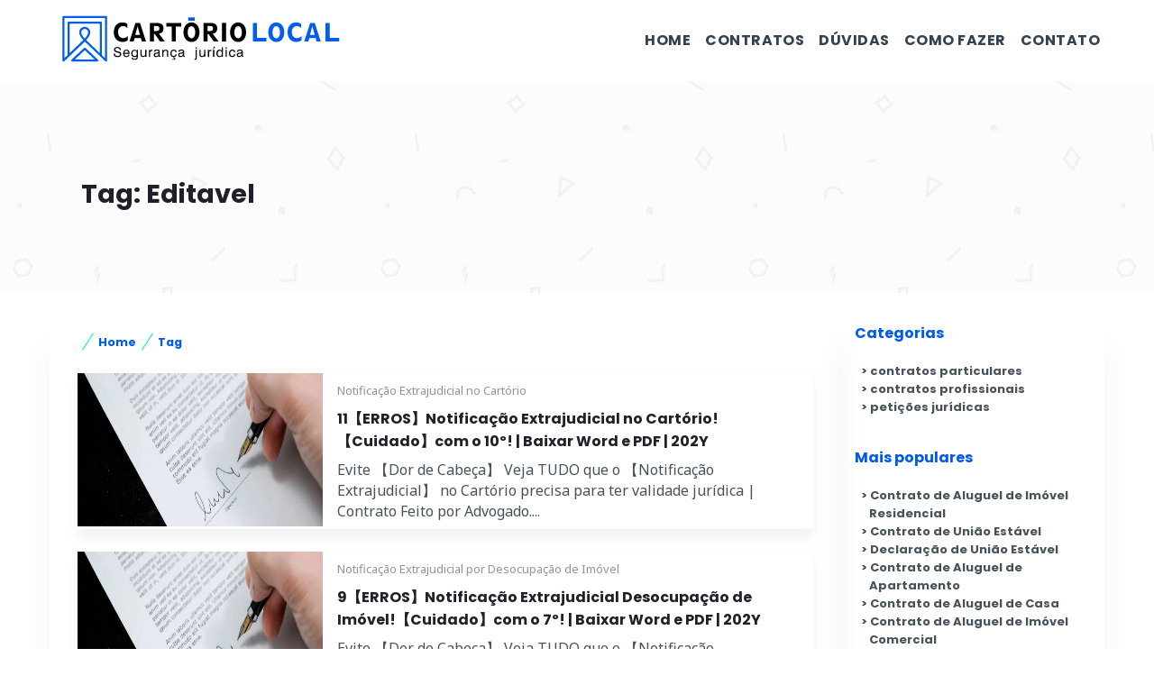

--- FILE ---
content_type: text/html; charset=UTF-8
request_url: https://cartoriolocal.com.br/tag?tag=editavel&type=tag
body_size: 14991
content:

<!doctype html>
<html amp lang="pt-BR">
  <head>
    <meta charset="utf-8">
    <meta name="viewport" content="width=device-width,minimum-scale=1,initial-scale=1">
    <meta name="google-site-verification" content="COLOCAR DO SEARCH CONSOLE" />
    <meta name="theme-color" content="#4187d6">
    <meta name="apple-mobile-web-app-status-bar-style" content="#75b529">

    <link rel="shortcut icon" sizes="16x16" href="../assets/img/blog/fav-icon-16x16.ico" type="image/x-icon">
    <link rel="shortcut icon" sizes="32x32" href="../assets/img/blog/fav-icon-32x32.ico" type="image/x-icon">
    <link rel="shortcut icon" sizes="48x48" href="../assets/img/blog/fav-icon-48x48.ico" type="image/x-icon">
    <link rel="shortcut icon" sizes="64x64" href="../assets/img/blog/fav-icon-64x64.ico" type="image/x-icon">
    <link rel="shortcut icon" sizes="100x100" href="../assets/img/blog/fav-icon-100x100.ico" type="image/x-icon">
      <link rel="preconnect dns-prefetch" href="https://fonts.gstatic.com/" crossorigin>
      <link href="https://fonts.googleapis.com/css2?family=Montserrat:wght@400;500;900&family=Noto+Sans:wght@400;700&family=Poppins:wght@700&display=swap" rel="stylesheet">
      
    <link rel="preload" as="script" href="https://cdn.ampproject.org/v0.js">
    <script async src="https://cdn.ampproject.org/v0.js"></script>
    <!-- AMP Analytics --><script async custom-element="amp-analytics" src="https://cdn.ampproject.org/v0/amp-analytics-0.1.js"></script>
    <script custom-element="amp-sidebar" src="https://cdn.ampproject.org/v0/amp-sidebar-0.1.js" async></script>
    <script custom-element="amp-accordion" src="https://cdn.ampproject.org/v0/amp-accordion-0.1.js" async></script>     <meta name="description" content="Encontre modelos de contratos editavel no Cartório Local. Baixe gratuitamente em PDF ou Word de editavel prontos!">
<title>Cartório Local - Modelos de Contratos em PDF e Word para Baixar</title>
<meta name="googlebot" content="index, follow, max-snippet:-1, max-image-preview:large, max-video-preview:-1" />
<meta name="bingbot" content="index, follow, max-snippet:-1, max-image-preview:large, max-video-preview:-1" />
<meta name="keywords" content="contrato, online, como fazer, modelo, pdf, word, preencher" />
<meta property="og:site_name" content="Cartório Local" />
<meta property="og:locale" content="pt_BR" />
<meta property="og:title" content="Cartório Local - Modelos de Contratos em PDF e Word para Baixar" />
<meta property="og:description" content="Encontre modelos de contratos editavel no Cartório Local. Baixe gratuitamente em PDF ou Word de editavel prontos!" />
<meta property="og:image" content="https://cartoriolocal.com.br/assets/img/blog/logomarca-cartorio-local-modelos-contratos-oficiais.png" />
<meta property="og:image:secure_url" content="https://cartoriolocal.com.br/contratos" />
<script type="application/ld+json">
    {
        "@context": "http://schema.org",
        "@type": "BreadcrumbList",
        "itemListElement":
        [
            {
                "@type": "ListItem",
                "position": 1,
                "item":
                {
                    "@id": "https://cartoriolocal.com.br",
                    "name": "Home"
                }
            },
            {
                "@type": "ListItem",
                "position": 2,
                "item":
                {
                    "@id": "https://cartoriolocal.com.br/tag",
                    "name": "Contratos"
                }
            }
        ]
    }
</script>
    <!-- IMPORTA CSS -->
    <style amp-custom>
    body, html {
        padding: 0;
        margin: 0;
        min-width: 240px;
        color: #48525c;
        background-color: #fff;
        font-size: 16px;
        font-family: Noto Sans, sans-serif;
        overflow-x: hidden;
        -webkit-font-smoothing: antialiased;
        -moz-osx-font-smoothing: grayscale
    }
    article,
    aside,
    details,
    figcaption,
    figure,
    footer,
    header,
    hgroup,
    main,
    menu,
    nav,
    section,
    summary {
        display: block;
    }

    audio,
    canvas,
    progress,
    video {
        display: inline-block;
        vertical-align: baseline;
    }

    audio:not([controls]) {
        display: none;
        height: 0;
    }
    article {
        padding: 2rem 0;
    }
    [hidden],
    template {
        display: none;
    }

    a {
        background-color: transparent;
    }

    a:active,
    a:hover {
        outline: 0;
    }

    abbr[title] {
        border-bottom: none;
        text-decoration: underline;
        text-decoration: underline dotted;
    }

    b,
    strong {
        font-weight: bold;
    }
    .bold {
        font-weight: 700
    }

    dfn {
        font-style: italic;
    }

    h1 {
        font-size: 2em;
        margin: 0.67em 0;
    }

    mark {
        background: #ff0;
        color: #000;
    }

    small {
        font-size: 80%;
    }

    sub,
    sup {
        font-size: 75%;
        line-height: 0;
        position: relative;
        vertical-align: baseline;
    }
    .text-capitalize {text-transform: capitalize}
    .text-uppercase {text-transform: uppercase}
    .text-lowercase {text-transform: lowercase}
    sup {
        top: -0.5em;
    }

    sub {
        bottom: -0.25em;
    }

    img {
        border: 0;
    }

    svg:not(:root) {
        overflow: hidden;
    }

    figure {
        margin: 1em 40px;
    }

    hr {
        -webkit-box-sizing: content-box;
        -moz-box-sizing: content-box;
        box-sizing: content-box;
        height: 0;
    }

    pre {
        overflow: auto;
    }

    code,
    kbd,
    pre,
    samp {
        font-family: monospace, monospace;
        font-size: 1em;
    }

    button,
    input,
    optgroup,
    select,
    textarea {
        color: inherit;
        font: inherit;
        margin: 0;
    }

    button {
        overflow: visible;
    }

    button,
    select {
        text-transform: none;
    }

    button,
    html input[type="button"],
    input[type="reset"],
    input[type="submit"] {
        -webkit-appearance: button;
        cursor: pointer;
    }

    button[disabled],
    html input[disabled] {
        cursor: default;
    }

    button::-moz-focus-inner,
    input::-moz-focus-inner {
        border: 0;
        padding: 0;
    }

    input {
        line-height: normal;
    }

    input[type="checkbox"],
    input[type="radio"] {
        -webkit-box-sizing: border-box;
        -moz-box-sizing: border-box;
        box-sizing: border-box;
        padding: 0;
    }

    input[type="number"]::-webkit-inner-spin-button,
    input[type="number"]::-webkit-outer-spin-button {
        height: auto;
    }
    input[type="search"] {
        -webkit-appearance: textfield;
        -webkit-box-sizing: content-box;
        -moz-box-sizing: content-box;
        box-sizing: content-box;
    }

    input[type="search"]::-webkit-search-cancel-button,
    input[type="search"]::-webkit-search-decoration {
        -webkit-appearance: none;
    }

    fieldset {
        border: 1px solid #c0c0c0;
        margin: 0 2px;
        padding: 0.35em 0.625em 0.75em;
    }

    legend {
        border: 0;
        padding: 0;
    }

    textarea {
        overflow: auto;
    }

    optgroup {
        font-weight: bold;
    }

    table {
        border-collapse: collapse;
        border-spacing: 0;
    }

    td,
    th {
        padding: 0;
    }

    * {
        -webkit-box-sizing: border-box;
        -moz-box-sizing: border-box;
        box-sizing: border-box;
    }

    *:before,
    *:after {
        -webkit-box-sizing: border-box;
        -moz-box-sizing: border-box;
        box-sizing: border-box;
    }
    input,
    button,
    select,
    textarea {
        font-family: inherit;
        font-size: inherit;
        line-height: inherit;
    }

    a {
        color: #337ab7;
        text-decoration: none;
    }

    .article-content a {
        color: #1a52e9;
        text-decoration: underline;
    }

    .box-cta a {
        color: #48525c;
        text-decoration: none;
    }

    a:hover,
    a:focus {
        color: #23527c;
        text-decoration: underline;
    }

    a:focus {
        outline: 5px auto -webkit-focus-ring-color;
        outline-offset: -2px;
    }
    figure {
        margin: 0;
    }
    img {
        vertical-align: middle;
    }
    amp-img.contain img {
        object-fit: cover;
    }
    .fixed-container {
        background-color: #000c19;
        position: relative;
        width: 800px;
        height: 450px;
    }
    .img-responsive {
        display: block;
        max-width: 100%;
        height: auto;
    }
    .img-rounded {
        border-radius: 6px;
    }
    .img-thumbnail {
        padding: 4px;
        line-height: 1.42857143;
        background-color: #ffffff;
        border: 1px solid #dddddd;
        border-radius: 4px;
        -webkit-transition: all 0.2s ease-in-out;
        -o-transition: all 0.2s ease-in-out;
        transition: all 0.2s ease-in-out;
        display: inline-block;
        max-width: 100%;
        height: auto;
    }
    .img-circle {
        border-radius: 50%;
    }
    hr {
        margin-top: 20px;
        margin-bottom: 20px;
        border: 0;
        border-top: 1px solid #eeeeee;
    }
    .sr-only {
        position: absolute;
        width: 1px;
        height: 1px;
        padding: 0;
        margin: -1px;
        overflow: hidden;
        clip: rect(0, 0, 0, 0);
        border: 0;
    }

    .sr-only-focusable:active,
    .sr-only-focusable:focus {
        position: static;
        width: auto;
        height: auto;
        margin: 0;
        overflow: visible;
        clip: auto;
    }

    [role="button"] {
        cursor: pointer;
    }

    .container {
        padding-right: 15px;
        padding-left: 15px;
        margin-right: auto;
        margin-left: auto;
    }
    .sumir-img-principal-pc {
        display: none;
    }
    .sumir-img-principal-mobile {
        display: block;
    }
    @media (max-width: 990px) {
        .sumir-img-principal-mobile {
            display: none;
        }
        .sumir-img-principal-pc {
            display: block;
        }
    }
    @media (min-width: 768px) {
        .container {
            width: 750px;
        }
    }
    @media (min-width: 992px) {
        .container {
            width: 970px;
        }
    }
    @media (min-width: 1200px) {
        .container {
            width: 1170px;
        }
    }

    .container-fluid {
        padding-right: 15px;
        padding-left: 15px;
        margin-right: auto;
        margin-left: auto;
    }

    .row {
        margin-right: -15px;
        margin-left: -15px;
    }

    .row-no-gutters {
        margin-right: 0;
        margin-left: 0;
    }

    .row-no-gutters [class*="col-"] {
        padding-right: 0;
        padding-left: 0;
    }

    .col-xs-1, .col-sm-1, .col-md-1, .col-lg-1, .col-xs-2, .col-sm-2, .col-md-2, .col-lg-2, .col-xs-3, .col-sm-3, .col-md-3, .col-lg-3, .col-xs-4, .col-sm-4, .col-md-4, .col-lg-4, .col-xs-5, .col-sm-5, .col-md-5, .col-lg-5, .col-xs-6, .col-sm-6, .col-md-6, .col-lg-6, .col-xs-7, .col-sm-7, .col-md-7, .col-lg-7, .col-xs-8, .col-sm-8, .col-md-8, .col-lg-8, .col-xs-9, .col-sm-9, .col-md-9, .col-lg-9, .col-xs-10, .col-sm-10, .col-md-10, .col-lg-10, .col-xs-11, .col-sm-11, .col-md-11, .col-lg-11, .col-xs-12, .col-sm-12, .col-md-12, .col-lg-12 {
        position: relative;
        min-height: 1px;
        padding-right: 15px;
        padding-left: 15px;
    }
    .col-xs-1, .col-xs-2, .col-xs-3, .col-xs-4, .col-xs-5, .col-xs-6, .col-xs-7, .col-xs-8, .col-xs-9, .col-xs-10, .col-xs-11, .col-xs-12 {
        float: left;
    }
    .col-xs-12 {
        width: 100%;
    }
    .col-xs-11 {
        width: 91.66666667%;
    }
    .col-xs-10 {
        width: 83.33333333%;
    }
    .col-xs-9 {
        width: 75%;
    }
    .col-xs-8 {
        width: 66.66666667%;
    }
    .col-xs-7 {
        width: 58.33333333%;
    }
    .col-xs-6 {
        width: 50%;
    }
    .col-xs-5 {
        width: 41.66666667%;
    }
    .col-xs-4 {
        width: 33.33333333%;
    }
    .col-xs-3 {
        width: 25%;
    }
    .col-xs-2 {
        width: 16.66666667%;
    }
    .col-xs-1 {
        width: 8.33333333%;
    }
    .col-xs-pull-12 {
        right: 100%;
    }

    .col-xs-pull-11 {
        right: 91.66666667%;
    }

    .col-xs-pull-10 {
        right: 83.33333333%;
    }

    .col-xs-pull-9 {
        right: 75%;
    }

    .col-xs-pull-8 {
        right: 66.66666667%;
    }

    .col-xs-pull-7 {
        right: 58.33333333%;
    }

    .col-xs-pull-6 {
        right: 50%;
    }

    .col-xs-pull-5 {
        right: 41.66666667%;
    }

    .col-xs-pull-4 {
        right: 33.33333333%;
    }

    .col-xs-pull-3 {
        right: 25%;
    }

    .col-xs-pull-2 {
        right: 16.66666667%;
    }

    .col-xs-pull-1 {
        right: 8.33333333%;
    }

    .col-xs-pull-0 {
        right: auto;
    }

    .col-xs-push-12 {
        left: 100%;
    }

    .col-xs-push-11 {
        left: 91.66666667%;
    }

    .col-xs-push-10 {
        left: 83.33333333%;
    }

    .col-xs-push-9 {
        left: 75%;
    }

    .col-xs-push-8 {
        left: 66.66666667%;
    }

    .col-xs-push-7 {
        left: 58.33333333%;
    }

    .col-xs-push-6 {
        left: 50%;
    }

    .col-xs-push-5 {
        left: 41.66666667%;
    }

    .col-xs-push-4 {
        left: 33.33333333%;
    }

    .col-xs-push-3 {
        left: 25%;
    }

    .col-xs-push-2 {
        left: 16.66666667%;
    }

    .col-xs-push-1 {
        left: 8.33333333%;
    }

    .col-xs-push-0 {
        left: auto;
    }

    .col-xs-offset-12 {
        margin-left: 100%;
    }

    .col-xs-offset-11 {
        margin-left: 91.66666667%;
    }

    .col-xs-offset-10 {
        margin-left: 83.33333333%;
    }

    .col-xs-offset-9 {
        margin-left: 75%;
    }

    .col-xs-offset-8 {
        margin-left: 66.66666667%;
    }

    .col-xs-offset-7 {
        margin-left: 58.33333333%;
    }

    .col-xs-offset-6 {
        margin-left: 50%;
    }

    .col-xs-offset-5 {
        margin-left: 41.66666667%;
    }

    .col-xs-offset-4 {
        margin-left: 33.33333333%;
    }

    .col-xs-offset-3 {
        margin-left: 25%;
    }

    .col-xs-offset-2 {
        margin-left: 16.66666667%;
    }

    .col-xs-offset-1 {
        margin-left: 8.33333333%;
    }

    .col-xs-offset-0 {
        margin-left: 0%;
    }

    @media (min-width: 768px) {
        .col-sm-1, .col-sm-2, .col-sm-3, .col-sm-4, .col-sm-5, .col-sm-6, .col-sm-7, .col-sm-8, .col-sm-9, .col-sm-10, .col-sm-11, .col-sm-12 {
            float: left;
        }

        .col-sm-12 {
            width: 100%;
        }

        .col-sm-11 {
            width: 91.66666667%;
        }

        .col-sm-10 {
            width: 83.33333333%;
        }

        .col-sm-9 {
            width: 75%;
        }

        .col-sm-8 {
            width: 66.66666667%;
        }

        .col-sm-7 {
            width: 58.33333333%;
        }

        .col-sm-6 {
            width: 50%;
        }

        .col-sm-5 {
            width: 41.66666667%;
        }

        .col-sm-4 {
            width: 33.33333333%;
        }

        .col-sm-3 {
            width: 25%;
        }

        .col-sm-2 {
            width: 16.66666667%;
        }

        .col-sm-1 {
            width: 8.33333333%;
        }

        .col-sm-pull-12 {
            right: 100%;
        }

        .col-sm-pull-11 {
            right: 91.66666667%;
        }

        .col-sm-pull-10 {
            right: 83.33333333%;
        }

        .col-sm-pull-9 {
            right: 75%;
        }

        .col-sm-pull-8 {
            right: 66.66666667%;
        }

        .col-sm-pull-7 {
            right: 58.33333333%;
        }

        .col-sm-pull-6 {
            right: 50%;
        }

        .col-sm-pull-5 {
            right: 41.66666667%;
        }

        .col-sm-pull-4 {
            right: 33.33333333%;
        }

        .col-sm-pull-3 {
            right: 25%;
        }

        .col-sm-pull-2 {
            right: 16.66666667%;
        }

        .col-sm-pull-1 {
            right: 8.33333333%;
        }

        .col-sm-pull-0 {
            right: auto;
        }

        .col-sm-push-12 {
            left: 100%;
        }

        .col-sm-push-11 {
            left: 91.66666667%;
        }

        .col-sm-push-10 {
            left: 83.33333333%;
        }

        .col-sm-push-9 {
            left: 75%;
        }

        .col-sm-push-8 {
            left: 66.66666667%;
        }

        .col-sm-push-7 {
            left: 58.33333333%;
        }

        .col-sm-push-6 {
            left: 50%;
        }

        .col-sm-push-5 {
            left: 41.66666667%;
        }

        .col-sm-push-4 {
            left: 33.33333333%;
        }

        .col-sm-push-3 {
            left: 25%;
        }

        .col-sm-push-2 {
            left: 16.66666667%;
        }

        .col-sm-push-1 {
            left: 8.33333333%;
        }

        .col-sm-push-0 {
            left: auto;
        }

        .col-sm-offset-12 {
            margin-left: 100%;
        }

        .col-sm-offset-11 {
            margin-left: 91.66666667%;
        }

        .col-sm-offset-10 {
            margin-left: 83.33333333%;
        }

        .col-sm-offset-9 {
            margin-left: 75%;
        }

        .col-sm-offset-8 {
            margin-left: 66.66666667%;
        }

        .col-sm-offset-7 {
            margin-left: 58.33333333%;
        }

        .col-sm-offset-6 {
            margin-left: 50%;
        }

        .col-sm-offset-5 {
            margin-left: 41.66666667%;
        }

        .col-sm-offset-4 {
            margin-left: 33.33333333%;
        }

        .col-sm-offset-3 {
            margin-left: 25%;
        }

        .col-sm-offset-2 {
            margin-left: 16.66666667%;
        }

        .col-sm-offset-1 {
            margin-left: 8.33333333%;
        }

        .col-sm-offset-0 {
            margin-left: 0%;
        }
    }

    @media (min-width: 992px) {
        .col-md-1, .col-md-2, .col-md-3, .col-md-4, .col-md-5, .col-md-6, .col-md-7, .col-md-8, .col-md-9, .col-md-10, .col-md-11, .col-md-12 {
            float: left;
        }

        .col-md-12 {
            width: 100%;
        }

        .col-md-11 {
            width: 91.66666667%;
        }

        .col-md-10 {
            width: 83.33333333%;
        }

        .col-md-9 {
            width: 75%;
        }

        .col-md-8 {
            width: 66.66666667%;
        }

        .col-md-7 {
            width: 58.33333333%;
        }

        .col-md-6 {
            width: 50%;
        }

        .col-md-5 {
            width: 41.66666667%;
        }

        .col-md-4 {
            width: 33.33333333%;
        }

        .col-md-3 {
            width: 25%;
        }

        .col-md-2 {
            width: 16.66666667%;
        }

        .col-md-1 {
            width: 8.33333333%;
        }

        .col-md-pull-12 {
            right: 100%;
        }

        .col-md-pull-11 {
            right: 91.66666667%;
        }

        .col-md-pull-10 {
            right: 83.33333333%;
        }

        .col-md-pull-9 {
            right: 75%;
        }

        .col-md-pull-8 {
            right: 66.66666667%;
        }

        .col-md-pull-7 {
            right: 58.33333333%;
        }

        .col-md-pull-6 {
            right: 50%;
        }

        .col-md-pull-5 {
            right: 41.66666667%;
        }

        .col-md-pull-4 {
            right: 33.33333333%;
        }

        .col-md-pull-3 {
            right: 25%;
        }

        .col-md-pull-2 {
            right: 16.66666667%;
        }

        .col-md-pull-1 {
            right: 8.33333333%;
        }

        .col-md-pull-0 {
            right: auto;
        }

        .col-md-push-12 {
            left: 100%;
        }

        .col-md-push-11 {
            left: 91.66666667%;
        }

        .col-md-push-10 {
            left: 83.33333333%;
        }

        .col-md-push-9 {
            left: 75%;
        }

        .col-md-push-8 {
            left: 66.66666667%;
        }

        .col-md-push-7 {
            left: 58.33333333%;
        }

        .col-md-push-6 {
            left: 50%;
        }

        .col-md-push-5 {
            left: 41.66666667%;
        }

        .col-md-push-4 {
            left: 33.33333333%;
        }

        .col-md-push-3 {
            left: 25%;
        }

        .col-md-push-2 {
            left: 16.66666667%;
        }

        .col-md-push-1 {
            left: 8.33333333%;
        }

        .col-md-push-0 {
            left: auto;
        }

        .col-md-offset-12 {
            margin-left: 100%;
        }

        .col-md-offset-11 {
            margin-left: 91.66666667%;
        }

        .col-md-offset-10 {
            margin-left: 83.33333333%;
        }

        .col-md-offset-9 {
            margin-left: 75%;
        }

        .col-md-offset-8 {
            margin-left: 66.66666667%;
        }

        .col-md-offset-7 {
            margin-left: 58.33333333%;
        }

        .col-md-offset-6 {
            margin-left: 50%;
        }

        .col-md-offset-5 {
            margin-left: 41.66666667%;
        }

        .col-md-offset-4 {
            margin-left: 33.33333333%;
        }

        .col-md-offset-3 {
            margin-left: 25%;
        }

        .col-md-offset-2 {
            margin-left: 16.66666667%;
        }

        .col-md-offset-1 {
            margin-left: 8.33333333%;
        }

        .col-md-offset-0 {
            margin-left: 0%;
        }
    } @media (min-width: 1200px) {
        .col-lg-1, .col-lg-2, .col-lg-3, .col-lg-4, .col-lg-5, .col-lg-6, .col-lg-7, .col-lg-8, .col-lg-9, .col-lg-10, .col-lg-11, .col-lg-12 {
            float: left;
        }

        .col-lg-12 {
            width: 100%;
        }

        .col-lg-11 {
            width: 91.66666667%;
        }

        .col-lg-10 {
            width: 83.33333333%;
        }

        .col-lg-9 {
            width: 75%;
        }

        .col-lg-8 {
            width: 66.66666667%;
        }

        .col-lg-7 {
            width: 58.33333333%;
        }

        .col-lg-6 {
            width: 50%;
        }

        .col-lg-5 {
            width: 41.66666667%;
        }

        .col-lg-4 {
            width: 33.33333333%;
        }

        .col-lg-3 {
            width: 25%;
        }

        .col-lg-2 {
            width: 16.66666667%;
        }

        .col-lg-1 {
            width: 8.33333333%;
        }

        .col-lg-pull-12 {
            right: 100%;
        }

        .col-lg-pull-11 {
            right: 91.66666667%;
        }

        .col-lg-pull-10 {
            right: 83.33333333%;
        }

        .col-lg-pull-9 {
            right: 75%;
        }

        .col-lg-pull-8 {
            right: 66.66666667%;
        }

        .col-lg-pull-7 {
            right: 58.33333333%;
        }

        .col-lg-pull-6 {
            right: 50%;
        }

        .col-lg-pull-5 {
            right: 41.66666667%;
        }

        .col-lg-pull-4 {
            right: 33.33333333%;
        }

        .col-lg-pull-3 {
            right: 25%;
        }

        .col-lg-pull-2 {
            right: 16.66666667%;
        }

        .col-lg-pull-1 {
            right: 8.33333333%;
        }

        .col-lg-pull-0 {
            right: auto;
        }

        .col-lg-push-12 {
            left: 100%;
        }

        .col-lg-push-11 {
            left: 91.66666667%;
        }

        .col-lg-push-10 {
            left: 83.33333333%;
        }

        .col-lg-push-9 {
            left: 75%;
        }

        .col-lg-push-8 {
            left: 66.66666667%;
        }

        .col-lg-push-7 {
            left: 58.33333333%;
        }

        .col-lg-push-6 {
            left: 50%;
        }

        .col-lg-push-5 {
            left: 41.66666667%;
        }

        .col-lg-push-4 {
            left: 33.33333333%;
        }

        .col-lg-push-3 {
            left: 25%;
        }

        .col-lg-push-2 {
            left: 16.66666667%;
        }

        .col-lg-push-1 {
            left: 8.33333333%;
        }

        .col-lg-push-0 {
            left: auto;
        }

        .col-lg-offset-12 {
            margin-left: 100%;
        }

        .col-lg-offset-11 {
            margin-left: 91.66666667%;
        }

        .col-lg-offset-10 {
            margin-left: 83.33333333%;
        }

        .col-lg-offset-9 {
            margin-left: 75%;
        }

        .col-lg-offset-8 {
            margin-left: 66.66666667%;
        }

        .col-lg-offset-7 {
            margin-left: 58.33333333%;
        }

        .col-lg-offset-6 {
            margin-left: 50%;
        }

        .col-lg-offset-5 {
            margin-left: 41.66666667%;
        }

        .col-lg-offset-4 {
            margin-left: 33.33333333%;
        }

        .col-lg-offset-3 {
            margin-left: 25%;
        }

        .col-lg-offset-2 {
            margin-left: 16.66666667%;
        }

        .col-lg-offset-1 {
            margin-left: 8.33333333%;
        }

        .col-lg-offset-0 {
            margin-left: 0%;
        }
    }

    .clearfix:before,
    .clearfix:after,
    .container:before,
    .container:after,
    .container-fluid:before,
    .container-fluid:after,
    .row:before,
    .row:after {
        display: table;
        content: " ";
    }

    .clearfix:after,
    .container:after,
    .container-fluid:after,
    .row:after {
        clear: both;
    }

    .center-block {
        display: block;
        margin-right: auto;
        margin-left: auto;
    }

    .pull-right {
        float: right;
    }

    .pull-left {
        float: left;
    }

    .hide {
        display: none;
    }

    .show {
        display: block;
    }

    .invisible {
        visibility: hidden;
    }

    .text-hide {
        font: 0/0 a;
        color: transparent;
        text-shadow: none;
        background-color: transparent;
        border: 0;
    }

    .hidden {
        display: none;
    }

    .affix {
        position: fixed;
    }

    /* ESTILO NOVO */
    /*STYLE MAIN CONTAIN*/
    .container-shadow {
       box-shadow: 0 1.375rem 2.25rem -0.75rem rgba(64,64,64,0.13);
    }
    /* estilo geral */

    /* estilo H1 */
    h1, .h1 {
        font-family: Poppins, sans-serif;
        margin-top: 1rem;
        margin-bottom: 1.1rem;
        text-align: left;
        font-size: 2.2rem;
        font-weight: bold;
        line-height: 1.2em;
        color: #20202a;
    }

    /* estilo h3 */
    h3 {
        font-family: Poppins, sans-serif;
        font-size: 16px;
        margin-top: 2rem;
        margin-bottom: .75em;
        font-family: Poppins,sans-serif;
        font-weight: 400;
        line-height: 1.4em;
        color: #20202a;
        word-spacing: 5px;
    }
    /* estilo h2 */
    h2 {
        margin-top: 2rem;
        margin-bottom: .75em;
        font-size: 1.17em;
        font-family: Poppins,sans-serif;
        font-weight: 700;
        line-height: 1.6rem;
        color: #20202a;
    }
    /* estilo H4 */
    h4 {
        margin-top: 2rem;
        margin-bottom: .6em;
        font-family: Poppins,sans-serif;
        font-weight: 700;
        font-size: 16px;
        line-height: 1.6rem;
        color: #20202a;
    }
    /* estilo H5 */
    h5 {
        margin-bottom: .5em;
        width: 100%;
        padding-bottom: 10px;
        padding-left: 20px;
        font-size: 1.8rem;
        margin-top: 2rem;
        font-family: Poppins,sans-serif;
        font-weight: 700;
        line-height: 1.2em;
        color: #20202a;
        margin-block-start: 0.83em;
        margin-block-end: 0.83em;
        margin-inline-start: 0px;
        margin-inline-end: 0px;
    }
    /* estilo Parágrafo */
    p {
        line-height: 1.6rem;
        font-weight: normal;
        color: #48525c;
        display: block;
        margin-top: 1.1em;
        margin-bottom: 0;
        font-size: 1rem;
    }

    /*FAQ ACORDION*/
    .faq, .comoFazer {
        width: 100%;
        max-width: 800px;
        margin: 0 auto;
        padding: 20px 0;
    }
    .pergunta, .resposta{
        margin: 0;
        padding: 15px 20px;
        line-height: 1;
        cursor: pointer;
        outline: none;
        line-height: 1.5rem;
        outline: none;
        border: solid 1px #d4d7de;
        border-bottom: none;
        font-family: Noto Sans, sans-serif;
    }
    .pergunta {
        cursor: pointer;
        background-color: #f4f6f8;
    }
    .resposta {
        cursor: default;
        background-color: #fff;
    }
    section:last-of-type {
        border-bottom: solid 1px #d4d7de;
    }
    /*FIM FAQ ACORDION*/
    /*Button*/
    .inline-button {
        padding: 8px 15px;
        border: none;
        font-size: 16px;
        background: linear-gradient(225deg,#00dcc0,#005af0 75%);
        color: #fff;
        display: flex;
        align-items: center;
        line-height: 1.6rem;
        font-family: Poppins,sans-serif;
        font-weight: 700;
        text-align: left;
        border-radius: 4px;
        transition: opacity .2s ease;
        box-shadow: 0 5px 15px -5px rgba(0,0,0,.25);
        border: 0;
    }
    .inline-button, .amp-button img {
        margin-right: 10px;
        padding-right: 10px;
    }
    .inline-button, .amp-button a {
        display: flex;
        align-items: center;
    }
    .amp-button {
        font-family: Poppins,sans-serif;
        font-weight: 700;
        line-height: 1.2em;
        color: #fff;
        font-size: 1em;
        display: flex;
        max-width: 100%;
        width: auto;
        height: auto;
        text-decoration: none;
        text-align: center;
        border-radius: 3px;
        border: none;
        cursor: pointer;
        box-shadow: 0 15px 35px -5px rgba(0,0,0,.25);
        transition: transform .3s ease,box-shadow .3s ease;
        padding: 1em 2em;
        position: relative;
        z-index: 10;
        margin: 0 auto;
    }
    .amp-button-sm {
        font-size: .9em;
        padding: .8em 1.2em;
    }
    .amp-button-azul {
        background-color: #005af0;
        color: #fff;
    }
    .amp-button-branco {
        background-color: #fff;
        color: #005af0;
    }
    .amp-button-sem-sombra {
        box-shadow: none;
    }
    .amp-button-degrade {
        background: linear-gradient(225deg,#00dcc0,#005af0 75%);
        color: #fff;
    }
    /*STYLE CARD CTA*/
    .card-cta-div-externa {

    }
    .card-cta-div {
        grid-column-gap: 30px;
        display: grid;
        grid-template-columns: repeat(8,1fr);
        align-items: stretch;
        padding: 2rem 0;
        margin: auto;
    }
    .card-cta {
        position: relative;
        z-index: 10;
        grid-column: span 4;
        border-radius: 10px;
        box-shadow: 0 15px 30px 0 rgba(0,0,0,.15);
        transition: transform .3s ease,box-shadow .3s ease;
        color: #fff;
        padding: 25px;
    }
    .card-cta-azul {
        background: linear-gradient(225deg,#00dcc0,#005af0 75%);
        color: #fff;
    }
    .card-cta-amarelo {
        background: linear-gradient(225deg,#ff8f00,#ffdc00 75%);
        color: #180ca4;
    }
    .card-cta-rosa {
        background: linear-gradient(225deg,#eb49e1,#5500d7 75%);
        color: #fff;
    }
    .card-cta-icon {
        position: absolute;
        left: 23px;
        top: 23px;
        height: 35px;
        width: 35px;
        display: flex;
        font-size: medium;
        box-sizing: initial;
        justify-content: center;
        fill: #fff;
    }
    .card-cta-title {
        line-height: 1.2em;
        margin: 6px auto 20px 45px;
        font-family: Poppins,sans-serif;
        font-weight: 700;
        font-size: 1.2rem;
        color: inherit;
    }
    .card-cta-button {
        margin-top: 2.5rem;
    }



    /* estilo OL */
    ol {
        display: block;
        list-style-type: none;
        margin-block-start: 1em;
        margin-block-end: 1em;
        margin-inline-start: 0px;
        margin-inline-end: 0px;
        padding-inline-start: 40px;
    }

    /* estilo UL */
    ul {
        display: block;
        list-style-type: disc;
        margin-block-start: 1em;
        margin-block-end: 1em;
        margin-inline-start: 0px;
        margin-inline-end: 0px;
        padding-inline-start: 40px;
    }
    /* estilo IL */

    /* estilo header */
    .page-header {
        background-image: url("https://cartoriolocal.com.br/assets/img/blog/fundo-header.jpg");
        min-height: 235px;
        padding-top: 1.875rem;
        padding-bottom: 1.875rem;
        background-position: top left;
        background-color: #f5f5f5;
        background-repeat: repeat;
        display: flex;
    }
    .header-logo {
        padding-left: 2.5rem;
        padding-right: 2.5rem;
    }

    /* estilo Card Horizontal Blog páginas TAG e Categorias*/
    .card-horizontal {
        display: grid;
        grid-template-columns: 1fr 2fr;
        margin-top: 1.5rem;
        margin-bottom: 1rem;
        box-shadow: 0px 10px 11px 0px rgba(0,0,0,.05);
        transition: .3s all ease-in-out;
        border: 1px solid rgba(0,0,0,.01);
    }
    .card-horizontal-conteudo {
        padding: .5rem 1rem;
    }
    .card-horizontal-efeito:hover {
        box-shadow: none;
        margin-top: 1rem;
        border: 1px solid rgba(0,0,0,.05);
    }
    .card-horizontal-titulo {
        padding-bottom: .5rem;
        margin: 0;
    }
    .card-horizontal-nome {
        line-height: 1.7;
        font-weight: 400;
        font-size: 13px;
        display: flex;
        padding-bottom: .5rem;
        color: #949494;
    }
    @media (max-width: 992px) {
        .topfixed {
            position: relative;
            top: unset;
        }
        .card-horizontal-img {
            display: none;
        }
        .card-horizontal {
            display: block;
        }
        .card-horizontal-conteudo {
            padding: 1rem;
        }
    }
    @media (max-width: 767.98px) {
        .page-header {
            min-height: 150px;
        }
    }
    .page-header-interno {
        text-align: left;
        align-self: center;
        max-width: 700px;
        padding-left: 1.5rem;
        padding-right: 1.5rem;
    }
    .breadcrumb-div {
        text-align: left;
        font-size: 12px;
        font-family: Poppins,sans-serif;
        font-weight: 300;
        line-height: 1.5;
        color: #005af0;
    }
    .breadcrumb {
        display: flex;
        flex-wrap: wrap;
        padding: 0 0;
        margin-bottom: .25rem;
        list-style: none;
        background-color: rgba(0,0,0,0);
        font-size: .8rem;
        font-weight: 600;
    }
    .breadcrumb-item {
        position: relative;
    }
    .breadcrumb .breadcrumb-item {
        margin-left: .75rem;
        position: relative;
        padding-left: .75rem;
    }

    .breadcrumb .breadcrumb-item::before {
        display: block;
        content: "  ";
        position: absolute;
        top: 65%;
        left: 0;
        width: 1px;
        height: 1.375rem;
        margin-top: -.89375rem;
        padding: 0;
        background-color: #00f0a4;
        -webkit-transform: rotate(33deg);
        transform: rotate(33deg);
    }
    ul li:first-child, ol li:first-child {
        margin-bottom: 0;
        padding-left: 0;
        margin-left: 0;
    }
    .publicacao {
        display: flex;
        justify-content: space-between;
        padding-bottom: .8rem;
        align-items: center;
        border-bottom: 1px solid #e7e7e7;
        margin-bottom: 1.5rem;
    }
    .autor, .data {
        display: table;
        text-decoration: none;
        text-align: left;
        line-height: 1.5;
    }
    .autor-foto, .data-icon-container {
        width: 28px;
        display: table-cell;
        vertical-align: middle;
    }
    .autor-foto-img {
        display: block;
        width: 100%;
        border-radius: 50%;
        max-width: 100%;
        height: auto;
        vertical-align: middle;
        border-style: none;
    }
    .autor-nome, .data-num {
        padding-left: .5rem;
        transition: opacity .25s;
        color: #8c8c8c;
        font-size: .75rem;
        font-weight: 600;
        opacity: .7;
        display: table-cell;
        vertical-align: middle;
        text-align: left;
        line-height: 1.5;
    }
    .data-icon {
        display: block;
        vertical-align: middle;
        border-style: none;
        filter: invert(.7);
    }
    .icon-azul {
        display: block;
        vertical-align: middle;
        border-style: none;
        filter: invert(22%) sepia(57%) saturate(7044%) hue-rotate(214deg) brightness(98%) contrast(102%);
    }
    .icon-branco {
        filter: invert(1);
    }
    .icon-roxo {
        filter: invert(12%) sepia(76%) saturate(6270%) hue-rotate(249deg) brightness(63%) contrast(117%);
    }
    /* estilo Banner CTA */

    /* ESTILO NAV */
    .ampstart-headerbar {
        background-color: #fff;
        z-index: 999;
        box-shadow: 0 0 5px 2px rgba(0, 0, 0, .1)

    }
    #cta-certidoes {
        line-height: 1.2;
    }
    /*.ampstart-headerbar + :not(amp-sidebar), .ampstart-headerbar + amp-sidebar + * {*/
    /*    margin-top: 0.0rem*/
    /*}*/

    .ampstart-headerbar-nav .ampstart-nav-item {
        padding: 0 .5rem;
        background: transparent;
        opacity: .8
    }

    .ampstart-headerbar-nav {
        line-height: 90px
    }

    .ampstart-nav-item:active, .ampstart-nav-item:focus, .ampstart-nav-item:hover {
        opacity: 1
    }

    .ampstart-navbar-trigger:focus {
        outline: none
    }

    .ampstart-nav a, .ampstart-navbar-trigger, .ampstart-sidebar-faq a {
        cursor: pointer;
        text-decoration: none
    }

    .ampstart-nav .ampstart-label {
        color: inherit
    }

    .ampstart-navbar-trigger {
        line-height: 3.5rem;
        font-size: 1.625rem
    }
    a,a:active,a:visited {
        color: inherit
    }
    .ampstart-btn {
        font-family: inherit;
        font-weight: inherit;
        font-size: 1rem;
        line-height: 1.42857;
        padding: .7em .8em;
        text-decoration: none;
        white-space: nowrap;
        word-wrap: normal;
        vertical-align: middle;
        cursor: pointer;
        background-color: #fff;
        color: #021425;
        border: 1px solid #021425
    }

    .ampstart-btn:visited {
        color: #021425
    }

    .ampstart-btn-secondary {
        background-color: #000;
        color: #fff;
        border: 1px solid #fff
    }

    .ampstart-btn-secondary:visited {
        color: #fff
    }

    .ampstart-btn:active .ampstart-btn:focus {
        opacity: .8
    }

    .ampstart-btn[disabled],.ampstart-btn[disabled]:active,.ampstart-btn[disabled]:focus,.ampstart-btn[disabled]:hover {
        opacity: .5;
        outline: 0;
        cursor: default
    }
    .ampstart-headerbar-nav {
        -ms-flex: 1;
        flex: 1
    }

    .ampstart-nav-search {
        -ms-flex-positive: 0.5;
        flex-grow: 0.5
    }

    .ampstart-headerbar .ampstart-nav-search:active, .ampstart-headerbar .ampstart-nav-search:focus, .ampstart-headerbar .ampstart-nav-search:hover {
        box-shadow: none
    }

    .ampstart-nav-search > input {
        border: none;
        border-radius: 3px;
        line-height: normal
    }

    .ampstart-nav-dropdown {
        min-width: 200px
    }

    .ampstart-nav-dropdown amp-accordion header {
        background-color: #fff;
        border: none
    }
    .ampstart-nav-dropdown amp-accordion ul {
        background-color: #fff
    }
    .ampstart-dropdown {
        min-width: 200px
    }
    .ampstart-dropdown.absolute {
        z-index: 100
    }
    .ampstart-dropdown.absolute>section,.ampstart-dropdown.absolute>section>header {
        height: 100%
    }
    .ampstart-dropdown>section>header {
        background-color: #fff;
        border: 0;
        color: #021425
    }
    .ampstart-dropdown>section>header:after {
        display: inline-block;
        content: "+";
        padding: 0 0 0 1.5rem;
        color: #808992
    }
    .ampstart-dropdown>[expanded]>header:after {
        content: "–"
    }

    .absolute .ampstart-dropdown-items {
        z-index: 200
    }
    .ampstart-dropdown-item {
        background-color: #fff;
        color: #808992;
        opacity: .9
    }
    .ampstart-dropdown-item:active,.ampstart-dropdown-item:hover {
        opacity: 1
    }
    .ampstart-nav-dropdown .ampstart-dropdown-item,.ampstart-nav-dropdown .ampstart-dropdown>section>header {
        background-color: #fff;
        color: #021425
    }
    .ampstart-dropdown>section>header:after {
        display: inline-block;
        content: "+";
        padding: 0 0 0 1.5rem;
        color: #808992
    }

    .absolute .ampstart-dropdown-items {
        z-index: 200
    }
    .ampstart-nav-dropdown .ampstart-dropdown-item {
        color: #808992
    }

    .ampstart-sidebar {
        background-color: #fff;
        color: #021425;
        min-width: 300px;
        width: 300px
    }

    .ampstart-sidebar .ampstart-icon {
        fill: #808992
    }
    .ampstart-dropdown-items>li:last-child {
        margin-bottom: 1rem
    }
    .ampstart-sidebar-header {
        line-height: 3.5rem;
        min-height: 3.5rem
    }

    .ampstart-sidebar .ampstart-dropdown-item,.ampstart-sidebar .ampstart-dropdown header, .ampstart-sidebar .ampstart-faq-item, .ampstart-sidebar .ampstart-nav-item, .ampstart-sidebar .ampstart-social-follow {
        margin: 0 0 2.5rem
    }

    .ampstart-sidebar .ampstart-nav-dropdown {
        margin: 0
    }

    .ampstart-sidebar .ampstart-navbar-trigger {
        line-height: inherit
    }

    .ampstart-navbar-trigger svg {
        pointer-events: none
    }

    .ampstart-headerbar {
        background: #fff;
        color: #021425;
        padding-right: 1rem
    }

    .ampstart-headerbar-nav {
        -ms-flex: none;
        flex: none
    }

    @media (min-width: 52.06rem) {
        .ampstart-headerbar-nav {
            -ms-flex: 1;
            flex: 1
        }

        .ampstart-headerbar-fixed-link {
            margin-right: 1rem
        }
    }
    .ampstart-headerbar-nav > ul {
        text-align: right;
        float: right
    }
    .ampstart-headerbar-title {
        font: 600 1.125rem/1.6 Montserrat, arial, sans-serif
    }
    .ampstart-navbar-trigger {
        font-size: 1.5rem
    }
    .ampstart-headerbar-fixed-link {
        margin-right: 0
    }
    .ampstart-sidebar .ampstart-nav-dropdown section header {
        height: 0;
        width: 0;
        margin: 0
    }
    .ampstart-headerbar .ampstart-nav-dropdown {
        display: none
    }
    .ampstart-nav-item {
        font-family: Poppins,sans-serif;
        text-transform: uppercase;
        letter-spacing: .03rem;
        font-weight: 300;
    }
    .land-see-sidebar-nav-item {
        font-family: Poppins,sans-serif;
        color: #021425;
        text-transform: capitalize;
        letter-spacing: .6px;
        line-height: 2.0625
    }
    .ampstart-sidebar .ampstart-dropdown-item {
        margin-bottom: 0
    }
    .ampstart-nav-dropdown .ampstart-dropdown-item, .ampstart-nav-dropdown amp-accordion ul, .ampstart-sidebar {
        background-color: #fff
    }
    .ampstart-sidebar-nav > ul > li:first-child {
        margin-bottom: 0
    }
    .ampstart-sidebar .ampstart-dropdown-items:after {
        content: "";
        display: inline-block;
        position: absolute;
        bottom: 0;
        left: 0;
        right: 0;
        height: 1px;
        background: #efe5e3
    }

    .ampstart-sidebar .ampstart-sidebar-nav:after {
        content: "";
        height: 100px;
        width: 100%;
        position: absolute;
        left: 0
    }

    .ampstart-sidebar .ampstart-icon, .land-see-story-nav .ampstart-icon {
        color: #021425;
        fill: #021425
    }

    .ampstart-sidebar .ampstart-social-follow, .ampstart-social-follow {
        margin: 0
    }

    .ampstart-sidebar .ampstart-nav-item {
        margin: 0 0 .5rem
    }

    .ampstart-sidebar .ampstart-faq-item {
        margin-bottom: 1.5rem
    }

    .ampstart-sidebar .ampstart-nav-dropdown .ampstart-dropdown-item, .land-see-blockquote p, .land-see-story-detail .land-see-hero-caption, .land-see-story-detail .land-see-hero-title {
        color: #021425
    }
    .ampstart-dropdown-item {
        font: 400 .9375rem/2.5rem Inconsolata,verdana,sans-serif;
        text-transform: uppercase;
        letter-spacing: normal
    }
    .land-see-story-nav .ampstart-social-follow {
        float: right;
        -ms-flex-pack: start;
        justify-content: flex-start
    }

    .land-see-page-navigation, .land-see-page-navigation button, .land-see-page-navigation h2 {
        font: 400 .8125rem/2.0625 Inconsolata, verdana, sans-serif
    }

    .ampstart-nav-dropdown {
        padding-bottom: .75rem
    }

    .ampstart-footer-nav ul {
        margin-top: 0;
        margin-bottom: .688rem;
        display: none
    }

    .ampstart-footer-nav ul li {
        padding: 0 1rem 0 0
    }

    .ampstart-footer-nav {
        display: -ms-flexbox;
        display: flex;
        -ms-flex-preferred-size: 50%;
        flex-basis: 50%;
        -ms-flex-order: 1;
        order: 1
    }

    .ampstart-footer-nav ul {
        display: -ms-inline-flexbox;
        display: inline-flex
    }

    .land-see-paging, .land-see-popular-content, .land-see-recent-content, .land-see-story-nav {
        max-width: 850px
    }

    .land-see-categories-nav, .land-see-categories-nav-page-load {
        overflow: hidden;
        height: 35px;
        border-bottom: 1px solid #f0f0f0
    }

    .land-see-categories-nav-page-load button:target, .land-see-selected-category {
        border-bottom: 1px solid #98caaf;
        border-radius: 0
    }

    .relative {
        position: relative
    }
    .justify-start {
        -ms-flex-pack: start;
        justify-content: flex-start
    }
    .absolute {
        position: absolute
    }
    .items-center {
        -ms-flex-align: center;
        align-items: center
    }
    .fixed {
        position: fixed
    }
    .flex {
        display: -ms-flexbox;
        display: flex
    }

    .ampstart-title-sm {
        font-size: 1.3125rem;
        line-height: 2.0625;
        letter-spacing: .06rem
    }
    /*STYLE NOTA*/
    .ap-m-tip-default:before, .ap-m-tip-important .ap-m-tip-content:before, .ap-m-tip-important:after, .ap-m-tip-important:before, .ap-m-tip-note:after, .ap-m-tip-note:before, .ap-m-tip-read-on:after, .ap-m-tip-read-on:before {
        content: "";
        width: 0;
        height: 0;
        position: absolute
    }
    .ap-m-tip {
        font-family: Noto Sans,sans-serif;
        height: auto;
        position: relative;
        padding: 20px 20px;
        margin-top: 15px;
        margin-bottom: 15px;
        background-color: #fff;
        box-shadow: 0 2px 25px rgba(0,0,0,.1);
        line-height: 1.6rem;
        font-weight: 400;
        color: #48525c;
    }
    .ap-m-tip p {
        margin-top: 0;
    }
    .ap-m-tip-note {
        width: calc(100% - 40px);
        font-size: 16px;
    }
    .ap-m-tip-note:before {
        left: 100%;
        bottom: 0;
        border-top: 40px solid #005af0;
        border-left: 0 solid #005af0;
        border-right: 35px solid transparent;
    }
    .ap-m-tip-note:after {
        width: 35px;
        height: calc(100% - 40px);
        left: 100%;
        top: 0;
        background-color: #fff;
        border-right: 5px solid #005af0;
        border-radius: 0 5px 0 0;
    }
    /*STYLE CARD*/
    .ap-a-ico {
        display: flex;
        font-size: medium;
        box-sizing: initial;
        justify-content: center;
        width: 1em;
        height: 1em;
    }
    .ap-m-format-toggle-link .ap-a-ico, .ap-m-format-toggle-selected .ap-a-ico {
        width: 14px;
        height: 14px;
        margin-right: 8px;
        fill: #000
    }
    .ap-m-format-toggle-link .ap-a-ico {
        fill: #000
    }
    .ap-m-format-toggle-link-websites.ap-m-format-toggle-selected .ap-a-ico, .ap-m-format-toggle-link-websites:hover .ap-a-ico {
        fill: #fff
    }
    .ap-m-format-toggle-link-stories.ap-m-format-toggle-selected .ap-a-ico, .ap-m-format-toggle-link-stories:hover .ap-a-ico {
        fill: #180ca4
    }
    .ap-m-format-toggle-link-ads.ap-m-format-toggle-selected .ap-a-ico, .ap-m-format-toggle-link-ads:hover .ap-a-ico {
        fill: #fff
    }
    .ap-m-format-toggle-link-email.ap-m-format-toggle-selected .ap-a-ico, .ap-m-format-toggle-link-email:hover .ap-a-ico {
        fill: #180ca4
    }
    .ap-o-sidebar-default .nav-item.level-1 .nav-icon .ap-a-ico {
        margin-top: 16px
    }
    .ap-o-sidebar-default .nav-item.level-2 .nav-icon .ap-a-ico {
        width: 10px;
        height: 10px;
        margin-top: 10px
    }
    .ap-o-sidebar-default .nav-trigger:checked + .nav-icon .ap-a-ico {
        transform: rotate(0)
    }
    .ap-o-sidebar-default .nav-icon .ap-a-ico {
        width: 12px;
        height: 12px;
        transform: rotate(-90deg)
    }

    .-nb:checked + .nav-icon .ap-a-ico {
        transform: rotate(-90deg)
    }

    .-nb + .nav-icon .ap-a-ico {
        display: inline-block;
        transform: rotate(0)
    }

    .-ny .ap-a-ico {
        height: .6em;
        margin-bottom: .3em;
        margin-left: .3em;
        width: .6em
    }
    .ap-o-card-grid-card {
        margin: 18px 0;
        position: relative;
        width: 100%;
        border-bottom: 1px solid #dfdfdf
    }
    .ap-o-card-grid-card a {
        font-weight: 700;
        color: #000;
    }
    @media (min-width: 600px) {
        .ap-o-card-grid-card {
            max-width: 48%;
        }
    }
    @media (min-width: 768px) {
        .ap-o-card-grid-card {
            max-width: 100%;
        }
    }
    @media (max-width: 768px) {
        .ampstart-headerbar-nav .ampstart-nav-item {
            padding: 0 .3rem;
        }
    }
    @media (min-width: 1024px) {
        .ap-o-card-grid-card {
            max-width: 47%;
        }
    }
    .ap-o-card-grid-card-icon {
        position: absolute;
        top: 1.5rem;
        height: 35px;
        width: 35px;
        fill: #005af0;
    }
    .ap-o-card-grid-card-headline {
        font-family: Poppins, sans-serif;
        font-weight: 700;
        padding: 10px 0 0 50px
    }
    .ap-o-card-grid-card .-n {
        padding: 0 0 10px;
        width: 100%
    }
    .ap-o-card-grid-card-tip {
        margin: 0 0 0 5%;
        border: none
    }

    .ap-o-card-grid-card-tip .ap-m-tip {
        margin: 25px 0 0
    }

    .ap-o-card-grid-card .ap-a-btn {
        margin-top: 20px
    }

    .-tt {
        display: flex;
        align-items: center;
        font-family: Poppins, sans-serif;
        font-weight: 700;
        font-size: .8125rem
    }

    .-tn {
        width: 10px;
        height: 10px;
        margin: 0 6px;
        transform: rotate(-90deg)
    }
    .-i {
        fill: #005af0;
        padding: .438em 0;
        margin-bottom: auto;
        margin-right: .625em;
        box-sizing: initial;
        transition: transform .3s ease;
    }
    .-r {
        font-size: .875rem;
        font-weight: 700;
        color: #005af0;
        line-height: 1.3;
        transition: transform .3s ease;
    }
    /*STYLE SIDEBAR*/

    .widget-title::after {
        display: block;
        position: absolute;
        bottom: -.1875rem;
        left: 0;
        width: 5.625rem;
        height: .1875rem;
        content: '';
    }
    /*STYLE SIDEBAR*/
    .sidebar, .sidebar-tag {
        color: #48525C;
        font-size: 13px;
        font-family: Poppins,sans-serif;
        font-weight: 400;
        display: block;
        padding-bottom: 20px;

    }
    .sidebar li, .sidebar ul {
        list-style-type: none;
        padding-left: 8px;
        margin-top: 0;
    }

    .sidebar li {
        text-indent: -9px;
    }
    .sidebar li::before {
        content:"> ";
    }
    .sidebar-title {
        font-size: 16px;
        font-family: Poppins,sans-serif;
        font-weight: 700;
        cursor: pointer;
        width: 100%;
        color: #005af0;
    }
    .sidebar-tag ul {
        flex-wrap: wrap;
        display: flex;
        flex-wrap: wrap;
        padding-left: 0;
        margin-bottom: 0;
        margin-top: 0;
        list-style: none;
    }

    .sidebar-tag li {
        box-sizing: border-box;
        text-transform: uppercase;
        list-style: none;
        font-size: 1rem;
        font-weight: 400;
        line-height: 1.45;
    }

    .sidebar-tag a {
        color: #727272;
        padding: .2rem .8rem;
        letter-spacing: .1em;
        text-transform: uppercase;
        font-size: .75rem;
        margin: .25rem;
        display: inline-block;
        font-weight: 600;
        text-align: center;
        vertical-align: middle;
        cursor: pointer;
        background-color: transparent;
        border: 1px solid #c0c0c0;
        line-height: 1.45;
        border-radius: .1875rem;
        transition: color .15s ease-in-out,background-color .15s ease-in-out,border-color .15s ease-in-out,box-shadow .15s ease-in-out,-webkit-box-shadow .15s ease-in-out;
        text-decoration: none;
    }
    .sidebar ul li:first-child {
        margin-bottom: 0;
        padding-left: inherit;
        margin-left: inherit;
    }
    /*STYLE FOOTER*/
    footer {
        background-color: #343b43;
        color: #fff;
        display: block;
        justify-content: center;
    }
    footer hr {
        margin: 0;
        border: 0;
        border-top: 1px solid #848486;
    }
    .footer-img-div {
        padding: 2rem 0;
        text-align: center;
        margin: auto;
        width: fit-content;
    }
    .footer-img {
        filter: invert(.1);
    }
    .footer-div {
        justify-content: space-between;
        margin: auto;
        display: flex;
        padding: 1.5rem 0;
    }
    .footer-div-menu, .footer-div-direitos {
        color: #848486;
        font-size: 14px;
        line-height: 1;
    }

    @media (min-width:52.06rem) and (max-width:64rem) {
        .md-hide {
            display: none
        }
    }

    @media (min-width:64.06rem) {
        .lg-hide {
            display: none
        }
        .container-direita {
            padding: 0 30px;
        }
    }
    .display-none {
        display: none
    }
    @media (max-width:40rem) {
        .xs-hide {
            display: none
        }
        .container-direita {
            padding: 0 15px;
        }
    }
    .container-direita {
        padding-bottom: 50px;
    }
    @media (min-width:40.06rem) and (max-width:52rem) {
        .sm-hide {
            display: none
        }
        .container-direita {
            padding: 0 30px;
        }
    }
    .list-reset {
        list-style: none;
        padding-left: 0
    }
    .center {
        text-align: center
    }
    .justify-center {
        -ms-flex-pack: center;
        justify-content: center
    }
    .nowrap {
        white-space: nowrap
    }
    .justify {
        text-align: justify
    }
    .text-decoration-none {
        text-decoration: none
    }
    .block {
        display: block
    }
    /*STYLE CARD como fazer*/
    .box-como-fazer {
        margin: 20px 0;
        background-image: linear-gradient(303deg, #50e08c 0%, #068200 100%);
        padding: 25px 0;
        text-align: center;
        border-radius: 5px;
    }
    .box-como-fazer-titulo {
        color: #fff;
        font-size: 30px;
        margin: 0;
        margin-bottom: 25px;
    }
    .box-como-fazer-grid{
        display: grid;
        grid-template-columns: 2.5fr .5fr 2.5fr .5fr 2.5fr;
        margin: 0 auto;
    }
    .box-como-fazer-item-icon {
        width: 50px;
        fill: #fff;
        align-items: center;
        margin: 0 auto;
    }
    .box-como-fazer-item-icon-separador {
        width: 30px;
        fill: #fff;
        align-items: center;
        margin: auto;
        padding-top: 25px;
    }
    .box-como-fazer-item-passo {
        color: #fff;
        margin-top: 10px;
        font-weight: 500;
    }
    .box-cta {
        background: linear-gradient(225deg,#00dcc0,#005af0 75%);
        margin: 40px 0;
        border-radius: 8px;
        padding: 20px;
    }
    .box-cta-titulo {
        color: #fff;
        text-align: center;
        padding: 0;
        margin: 0;
    }
    .box-cta-titulo-blog {
        font-size: 26px;
    }
    .box-cta-title {
        font-size: 18px;
        font-weight: normal;
        margin: 0;
    }
    .box-cta-title-blog {
        font-size: 16px
    }
    .box-cta ul {
        margin: 10px 0;
        list-style: none;
        padding: 0;
    }
    .box-cta ul li:first-child {
        margin-bottom: 8px;
    }
    .box-cta li, li:first-child {
        margin-bottom: 8px;
        text-decoration: none;
    }
    .box-cta a {
        text-decoration: none;
    }
    .box-cta li:first-child {
        margin-bottom: 8px;
        text-decoration: none;
    }
    .box-cta-list::before{
        content: '';
        position: relative;
        left: 0;
        top: 1px;
        padding: 0 10px;
        background-image: url(https://cartoriolocal.com.br/assets/svg/pdf-2.svg);
        background-repeat: no-repeat;
        background-size: 18px;
        margin-right: 3px;
    }
    .box-cta-list-bonus::before{
        content: '';
        position: relative;
        left: 0;
        top: 5px;
        padding-left: 18px;
        padding-top: 0;
        background-image: url(https://cartoriolocal.com.br/assets/svg/right-arrow-bonus.svg);
        background-repeat: no-repeat;
        background-size: 14px;
        margin-right: 3px;
    }
    .box-cta-list-blog {
        font-size: 15px;
    }
    .box-cta-grid {
        background: #ffff;
        color: #4b4b4f;
        border-radius: 4px;
        box-shadow: 0 15px 30px 0 rgba(0,0,0,.15);
        padding: 25px;
        display: grid;
        grid-template-columns: repeat(2, 1fr);
        grid-gap: 30px;
        margin: 20px 0;
    }
    .contador-container {
        background-color: #CCE5FF;
        font-family: Montserrat, Sans-serif;
        font-size: 14px;
        font-weight: 500;
        color: #154184;
        display: flex;
        align-items: center;
    }
    .page-header-blog {
        margin-top: 0.37rem;
    }
    @media only screen and (max-width: 832px) {
        .ampstart-headerbar {
            display: -ms-flexbox;
            display: flex;
            -ms-flex-align: center;
            align-items: center
        }
        article {
            padding: 0 0;
        }
        .page-header {
            padding-top: 0;
        }
        .card-horizontal-img {
            display: block;
        }
        .card-horizontal {
            display: block;
        }
        .card-horizontal-conteudo {
            padding: 1rem;
        }
        .header-logo {
            align-items: center;
            margin: 0 auto;
            display: flex;
            padding-left: 0px;
            padding-right: 1rem;
        }
        h1 {
            font-size: 30px;
        }
        h3 {
            font-size: 16px;
            margin-top: .75em;
        }

        p {
            font-size: 18px;
        }
        .ap-m-tip {
            padding: 10px 20px;
            margin-left: 3px;
        }
        h5 {
            padding-left: 3px;
        }
        .footer-div {
            margin: 0 auto;
            display: flex;
            flex-flow: column nowrap;
            text-align: center;
        }
        .footer-div-menu, .footer-div-direitos {
            flex: 1;
            line-height: 3em;
            text-align: center;
            display: flex;
            justify-content: center;
        }
        .card-cta-div {
            grid-column-gap: unset;
            display: block;
            grid-template-columns: none;
            align-items: center;
            padding: 0;
            margin: 1.6rem 0;
        }
        .card-cta {
            margin: 1.6rem 0;
            margin-top: 1.5rem;
        }
        .card-cta-button {
            margin-top: 2.5rem;
        }
        .cta-button {
            font-size: 15px;
            justify-content: center;
            padding: 1em;
        }
        .breadcrumb {
            white-space: nowrap;
        }
        .box-como-fazer-grid {
            display: block;
        }
        .box-como-fazer-item{
            margin-bottom: 20px;
        }
        .box-como-fazer-item-icon-separador {
            display: none;
        }
        .box-cta-grid {
            display: block;
        }
        .box-cta-bonus {
            margin-top: 20px;
        }
        ol {
            padding-inline-start: 20px;
        }
    }
    @media (max-width: 767.98px) {
        .box-cta {
            border-radius: 0;
        }
    }
    .cta-footer {
        padding: 10px 0;
        background-color: #efefef;
        display: none;
    }
    @media (max-width: 780px) {
        .cta-footer {
            display: flex;
            align-items: center;
            justify-content: space-around;
            position: fixed;
            bottom: 0;
            width: 100%;
            z-index: 100;
        }
    }
    .cta-footer-pc {
        display: none;
    }
    .cta-footer-mobile {
        display: flex;
    }
    .top-0 {
        top: 0
    }

    .right-0 {
        right: 0
    }

    .bottom-0 {
        bottom: 0
    }

    .left-0 {
        left: 0
    }
    .m0 {
        margin: 0
    }
    .mt0 {
        margin-top: 0
    }

    .mr0 {
        margin-right: 0
    }

    .mb0 {
        margin-bottom: 0
    }

    .ml0,.mx0 {
        margin-left: 0
    }

    .mx0 {
        margin-right: 0
    }

    .my0 {
        margin-top: 0;
        margin-bottom: 0
    }

    .m1 {
        margin: .5rem
    }

    .mt1 {
        margin-top: .5rem
    }

    .mr1 {
        margin-right: .5rem
    }

    .mb1 {
        margin-bottom: .5rem
    }

    .ml1,.mx1 {
        margin-left: .5rem
    }

    .mx1 {
        margin-right: .5rem
    }

    .my1 {
        margin-top: .5rem;
        margin-bottom: .5rem
    }

    .m2 {
        margin: 1rem
    }

    .mt2 {
        margin-top: 1rem
    }

    .mr2 {
        margin-right: 1rem
    }

    .mb2 {
        margin-bottom: 1rem
    }

    .ml2,.mx2 {
        margin-left: 1rem
    }

    .mx2 {
        margin-right: 1rem
    }

    .my2 {
        margin-top: 1rem;
        margin-bottom: 1rem
    }

    .m3 {
        margin: 1.5rem
    }

    .mt3 {
        margin-top: 1.5rem
    }

    .mr3 {
        margin-right: 1.5rem
    }

    .mb3 {
        margin-bottom: 1.5rem
    }

    .ml3,.mx3 {
        margin-left: 1.5rem
    }

    .mx3 {
        margin-right: 1.5rem
    }

    .my3 {
        margin-top: 1.5rem;
        margin-bottom: 1.5rem
    }

    .m4 {
        margin: 2.5rem
    }

    .mt4 {
        margin-top: 2.5rem
    }

    .mr4 {
        margin-right: 2.5rem
    }

    .mb4 {
        margin-bottom: 2.5rem
    }

    .ml4,.mx4 {
        margin-left: 2.5rem
    }

    .mx4 {
        margin-right: 2.5rem
    }

    .my4 {
        margin-top: 2.5rem;
        margin-bottom: 2.5rem
    }

    .mxn1 {
        margin-left: calc(.5rem * -1);
        margin-right: calc(.5rem * -1)
    }

    .mxn2 {
        margin-left: calc(1rem * -1);
        margin-right: calc(1rem * -1)
    }

    .mxn3 {
        margin-left: calc(1.5rem * -1);
        margin-right: calc(1.5rem * -1)
    }

    .mxn4 {
        margin-left: calc(2.5rem * -1);
        margin-right: calc(2.5rem * -1)
    }
    .f-content {
        width: fit-content;
    }
    .m-auto {
        margin: auto
    }
    .text-center {
        text-align: center;
    }
    .mt-auto {
        margin-top: auto
    }

    .mr-auto {
        margin-right: auto
    }

    .mb-auto {
        margin-bottom: auto
    }

    .ml-auto,.mx-auto {
        margin-left: auto
    }

    .mx-auto {
        margin-right: auto
    }

    .my-auto {
        margin-top: auto;
        margin-bottom: auto
    }

    .p0 {
        padding: 0
    }

    .pt0 {
        padding-top: 0
    }

    .pr0 {
        padding-right: 0
    }

    .pb0 {
        padding-bottom: 0
    }

    .pl0,.px0 {
        padding-left: 0
    }

    .px0 {
        padding-right: 0
    }

    .py0 {
        padding-top: 0;
        padding-bottom: 0
    }

    .p1 {
        padding: .5rem
    }

    .pt1 {
        padding-top: .5rem
    }

    .pr1 {
        padding-right: .5rem
    }

    .pb1 {
        padding-bottom: .5rem
    }

    .pl1 {
        padding-left: .5rem
    }

    .py1 {
        padding-top: .5rem;
        padding-bottom: .5rem
    }

    .px1 {
        padding-left: .5rem;
        padding-right: .5rem
    }

    .p2 {
        padding: 1rem
    }

    .pt2 {
        padding-top: 1rem
    }

    .pr2 {
        padding-right: 1rem
    }

    .pb2 {
        padding-bottom: 1rem
    }

    .pl2 {
        padding-left: 1rem
    }

    .py2 {
        padding-top: 1rem;
        padding-bottom: 1rem
    }

    .px2 {
        padding-left: 1rem;
        padding-right: 1rem
    }

    .p3 {
        padding: 1.5rem
    }

    .pt3 {
        padding-top: 1.5rem
    }

    .pr3 {
        padding-right: 1.5rem
    }

    .pb3 {
        padding-bottom: 1.5rem
    }

    .pl3 {
        padding-left: 1.5rem
    }

    .py3 {
        padding-top: 1.5rem;
        padding-bottom: 1.5rem
    }

    .px3 {
        padding-left: 1.5rem;
        padding-right: 1.5rem
    }

    .p4 {
        padding: 2.5rem
    }

    .pt4 {
        padding-top: 2.5rem
    }

    .pr4 {
        padding-right: 2.5rem
    }

    .pb4 {
        padding-bottom: 2.5rem
    }

    .pl4 {
        padding-left: 2.5rem
    }

    .py4 {
        padding-top: 2.5rem;
        padding-bottom: 2.5rem
    }
    .px4 {
        padding-left: 2.5rem;
        padding-right: 2.5rem
    }
    .py5 {
        padding-top: 3.rem;
        padding-bottom: 3.rem
    }
    .w-100 {
        width: 100%;
    }
    .w-95 {
        width: 95%;
    }
    .w-90 {
        width: 90%;
    }
    .w-75 {
        width: 75%;
    }
    .w-50 {
        width: 50%;
    }
    .mw-100{
        max-width: 100%;
    }
    .mw-75 {
        max-width: 75%;
    }
    .mw-50 {
        max-width: 50%;
    }
    .mw-1200 {
        max-width: 1200px;
    }
    .mw-900 {
        max-width: 900px;
    }
    .mh-100{
        max-width: 100%;
    }
    .h-100 {
        max-width: 100%;
    }
    .font-weight-normal {
        font-weight: normal;
    }
    .font-weight-bold {
        font-weight: bold;
    }
    .font-weight-bolder {
        font-weight: bolder;
    }
    .font-weight-light {
        font-weight: light;
    }
    .font-weight-lighter {
        font-weight: lighter;
    }
    .topfixed {
        position: sticky;
        top: 15px;
    }
    .d-flex {
        display: flex;
    }
    .d-block {
        display: block;
    }
    .align-items-center {
        align-items: center;
    }
</style>    
    <style amp-boilerplate>body{-webkit-animation:-amp-start 8s steps(1,end) 0s 1 normal both;-moz-animation:-amp-start 8s steps(1,end) 0s 1 normal both;-ms-animation:-amp-start 8s steps(1,end) 0s 1 normal both;animation:-amp-start 8s steps(1,end) 0s 1 normal both}@-webkit-keyframes -amp-start{from{visibility:hidden}to{visibility:visible}}@-moz-keyframes -amp-start{from{visibility:hidden}to{visibility:visible}}@-ms-keyframes -amp-start{from{visibility:hidden}to{visibility:visible}}@-o-keyframes -amp-start{from{visibility:hidden}to{visibility:visible}}@keyframes -amp-start{from{visibility:hidden}to{visibility:visible}}</style><noscript><style amp-boilerplate>body{-webkit-animation:none;-moz-animation:none;-ms-animation:none;animation:none}</style></noscript>    <link rel="canonical" href="https://cartoriolocal.com.br/tag?tag=editavel&type=tag">
    <meta property="og:url" content="https://cartoriolocal.com.br/tag?tag=editavel&type=tag" />
    <meta name="robots" content="max-snippet:-1, max-image-preview:large, max-video-preview:-1">  </head>
  <body>

  
        <!-- Google Tag Manager -->
        <amp-analytics config="https://www.googletagmanager.com/amp.json?id=GTM-MNNMKNJ" data-credentials="include"></amp-analytics>
        

<!-- Start Navbar -->
<header class="ampstart-headerbar top-0 left-0 right-0 pl2 pr4 ">
    <div role="button" aria-label="open sidebar" on="tap:header-sidebar.toggle" tabindex="0" class="ampstart-navbar-trigger md-hide lg-hide pr2">☰</div>
    <div class="flex items-center mw-1200 m-auto xs-hide sm-hide">
        <div class="header-logo md-hide">
            <a href="https://cartoriolocal.com.br">
                <amp-img class="m-auto" src="https://cartoriolocal.com.br/assets/svg/cartorio-local-contratos-online.svg" width="310" height="54" layout="fixed" alt="Logomarca do Cartório Local modelos de contratos padrões"></amp-img>
            </a>
        </div>
        <div class="header-logo lg-hide">
            <a href="https://cartoriolocal.com.br">
                <amp-img class="m-auto" src="https://cartoriolocal.com.br/assets/svg/cartorio-local-contratos-online.svg" width="250" height="44" layout="fixed" alt="Logomarca do Cartório Local modelos de contratos padrões"></amp-img>
            </a>
        </div>

        <nav class="ampstart-headerbar-nav ampstart-nav">
            <ul class="list-reset center m0 p0 flex justify-center nowrap">
                <li class="ampstart-nav-item"><a href="https://cartoriolocal.com.br" class="text-decoration-none block">Home</a></li>
                <li class="ampstart-nav-item"><a href="https://cartoriolocal.com.br/contratos" class="text-decoration-none block">Contratos</a></li>
                <li class="ampstart-nav-item"><a href="https://cartoriolocal.com.br/perguntas-frequentes-faq" class="text-decoration-none block">DÚVIDAS</a></li>
                <li class="ampstart-nav-item md-hide"><a href="https://cartoriolocal.com.br/como-emitir-contrato-online" class="text-decoration-none block">Como fazer</a></li>
                <li class="ampstart-nav-item md-hide"><a href="https://cartoriolocal.com.br/contato" class="text-decoration-none block">Contato</a></li>
            </ul>
        </nav>
    </div>
    <div class="header-logo lg-hide md-hide">
        <a href="https://cartoriolocal.com.br">
            <amp-img class="m-auto" src="https://cartoriolocal.com.br/assets/svg/cartorio-local-contratos-online.svg" width="190" height="33" layout="fixed" alt="Logomarca do Cartório Local modelos de contratos padrões"></amp-img>
        </a>
    </div>
</header>

<!--ok-->
<!-- Start Sidebar -->
<amp-sidebar id="header-sidebar" class="ampstart-sidebar px3  md-hide lg-hide " layout="nodisplay">
    <div class="flex justify-start items-center ampstart-sidebar-header">
        <div role="button" aria-label="close sidebar" on="tap:header-sidebar.toggle" tabindex="0" class="ampstart-navbar-trigger items-start">✕</div>
    </div>
    <nav class="ampstart-sidebar-nav ampstart-nav">
        <ul class="list-reset m0 p0 ampstart-label">
            <li class="ampstart-nav-item land-see-sidebar-nav-item ampstart-title-sm bold"><a class="ampstart-nav-link" href="https://cartoriolocal.com.br">Home</a></li>
            <li class="ampstart-nav-item land-see-sidebar-nav-item ampstart-title-sm bold"><a class="ampstart-nav-link" href="https://cartoriolocal.com.br/contratos">Contratos</a></li>
            <li class="ampstart-nav-item land-see-sidebar-nav-item ampstart-title-sm bold"><a class="ampstart-nav-link" href="https://cartoriolocal.com.br/perguntas-frequentes-faq">Dúvidas frequentes</a></li>
            <li class="ampstart-nav-item land-see-sidebar-nav-item ampstart-title-sm bold"><a class="ampstart-nav-link" href="https://cartoriolocal.com.br/contato">Contato</a></li>
        </ul>
    </nav>
</amp-sidebar>
<header class="page-header">
    <div class="container m-auto">
        <h5 class="pt3">Tag: Editavel</h5>
    </div>
</header>
<article>
    <div class="container pb-5">
      <div class="row">
          <div class="col-lg-9 container-direita container-shadow mb4 h-100">
              <nav class="breadcrumb-div">
                  <ol class="breadcrumb">
                      <li class="breadcrumb-item"><a href="https://cartoriolocal.com.br">Home</a></li>
                      <li class="breadcrumb-item">Tag</li>
                  </ol>
              </nav>
                                <a href="https://cartoriolocal.com.br/artigos/notificacao-extrajudicial-cartorio">
                      <div class="card-horizontal card-horizontal-efeito">
                          <div class="card-horizontal-img">
                              <amp-img src="https://cartoriolocal.com.br/uploads/images/2023/04/notificacao-extrajudicial-cartorio-modelo-simple-editable-pdf-word-baixar-imprimir-atualizado-download.jpg" width="271.828" height="170" layout="responsive"></amp-img>
                          </div>
                          <div class="card-horizontal-conteudo my-auto">
                              <div class="card-horizontal-nome">Notificação Extrajudicial no Cartório</div>
                              <h4 class="card-horizontal-titulo">11【ERROS】Notificação Extrajudicial no Cartório!【Cuidado】com o 10º! | Baixar Word e PDF | 202Y</h4>
                              <div class="card-horizontal-descricao">Evite 【Dor de Cabeça】 Veja TUDO que o 【Notificação Extrajudicial】 no Cartório precisa para ter validade jurídica | Contrato Feito por Advogado....</div>
                          </div>
                      </div>
                  </a>
                                <a href="https://cartoriolocal.com.br/artigos/notificacao-extrajudicial-desocupacao-imovel">
                      <div class="card-horizontal card-horizontal-efeito">
                          <div class="card-horizontal-img">
                              <amp-img src="https://cartoriolocal.com.br/uploads/images/2023/04/notificacao-extrajudicial-desocupacacao-imovel-modelo-simple-pdf-word-editable-baixar-imprimir-download.jpg" width="271.828" height="170" layout="responsive"></amp-img>
                          </div>
                          <div class="card-horizontal-conteudo my-auto">
                              <div class="card-horizontal-nome">Notificação Extrajudicial por Desocupação de Imóvel</div>
                              <h4 class="card-horizontal-titulo">9【ERROS】Notificação Extrajudicial Desocupação de Imóvel!【Cuidado】com o 7º! | Baixar Word e PDF | 202Y</h4>
                              <div class="card-horizontal-descricao">Evite 【Dor de Cabeça】 Veja TUDO que o 【Notificação Extrajudicial】 por Desocupação de Imóvel  precisa para ter validade jurídica | Contrato Feito por Advogado....</div>
                          </div>
                      </div>
                  </a>
                                <a href="https://cartoriolocal.com.br/artigos/notificacao-extrajudicial-cobranca-aluguel">
                      <div class="card-horizontal card-horizontal-efeito">
                          <div class="card-horizontal-img">
                              <amp-img src="https://cartoriolocal.com.br/uploads/images/2023/04/contrato-notificacao-extrajudicial-cobranca-modelo-simple-editable-word-pdf-imprimir-download-atualizado.jpg" width="271.828" height="170" layout="responsive"></amp-img>
                          </div>
                          <div class="card-horizontal-conteudo my-auto">
                              <div class="card-horizontal-nome">Notificação Extrajudicial de Cobrança de Aluguel</div>
                              <h4 class="card-horizontal-titulo">8 【ERROS】Notificação Extrajudicial de Cobrança de Aluguel!【Cuidado】com o 7º! | Baixar Word e PDF | 202Y</h4>
                              <div class="card-horizontal-descricao">Evite 【Dor de Cabeça】 Veja TUDO que o 【Notificação Extrajudicial】 de Cobrança de Aluguel precisa para ter validade jurídica | Contrato Feito por Advogado....</div>
                          </div>
                      </div>
                  </a>
                                <a href="https://cartoriolocal.com.br/artigos/testamento">
                      <div class="card-horizontal card-horizontal-efeito">
                          <div class="card-horizontal-img">
                              <amp-img src="https://cartoriolocal.com.br/uploads/images/2021/03/testamento.jpg" width="271.828" height="170" layout="responsive"></amp-img>
                          </div>
                          <div class="card-horizontal-conteudo my-auto">
                              <div class="card-horizontal-nome">Testamento</div>
                              <h4 class="card-horizontal-titulo">12【ERROS】Testamento!【Cuidado】com o 7º! | Baixar Word e PDF | 202Y</h4>
                              <div class="card-horizontal-descricao">Evite 【Dor de Cabeça】 Veja TUDO que o seu 【Testamento】 precisa para ter validade jurídica | Contrato Feito por Advogado....</div>
                          </div>
                      </div>
                  </a>
                                <a href="https://cartoriolocal.com.br/artigos/notificacao-extrajudicial-condominio-atraso">
                      <div class="card-horizontal card-horizontal-efeito">
                          <div class="card-horizontal-img">
                              <amp-img src="https://cartoriolocal.com.br/uploads/images/2023/04/notificacao-extarjudicial-condominio-atraso-modelo-simple-editable-pdf-word.jpg" width="271.828" height="170" layout="responsive"></amp-img>
                          </div>
                          <div class="card-horizontal-conteudo my-auto">
                              <div class="card-horizontal-nome">Notificação Extrajudicial por condomínio em atraso</div>
                              <h4 class="card-horizontal-titulo">9【ERROS】Notificação Extrajudicial por Condomínio em Atraso!【Cuidado】com o 7º! | Baixar Word e PDF | 202Y</h4>
                              <div class="card-horizontal-descricao">Evite 【Dor de Cabeça】 Veja TUDO que o 【Notificação Extrajudicial】por Condomínio em Atraso  precisa para ter validade jurídica | Contrato Feito por Advogado....</div>
                          </div>
                      </div>
                  </a>
                                <a href="https://cartoriolocal.com.br/artigos/cuidador-idoso-home-care">
                      <div class="card-horizontal card-horizontal-efeito">
                          <div class="card-horizontal-img">
                              <amp-img src="https://cartoriolocal.com.br/uploads/images/2022/08/contrato-prestacao-servico-cuidador-idoso-enfermeiro-home-care.jpg" width="271.828" height="170" layout="responsive"></amp-img>
                          </div>
                          <div class="card-horizontal-conteudo my-auto">
                              <div class="card-horizontal-nome">Contrato de Prestação de Serviço de Cuidador de Idoso ou Enfermeiro Particular (Home Care)</div>
                              <h4 class="card-horizontal-titulo">4【ERROS】Contrato de Prestação de Serviço de Cuidador de Idoso!【Cuidado】com o 3º! | Baixar Word e PDF | 202Y</h4>
                              <div class="card-horizontal-descricao">Evite 【Dor de Cabeça】 Veja TUDO que o 【Contrato】de Prestação de Serviço de Cuidador de Idoso precisa para ter validade jurídica |  Contrato Feito por Advogado...</div>
                          </div>
                      </div>
                  </a>
                                <a href="https://cartoriolocal.com.br/artigos/contrato-desenvolvimento-software">
                      <div class="card-horizontal card-horizontal-efeito">
                          <div class="card-horizontal-img">
                              <amp-img src="https://cartoriolocal.com.br/uploads/images/2023/04/contrato-desenvolvimento-software-modelo-simple-editable-word-pdf-imprimir-download-atualizado.jpg" width="271.828" height="170" layout="responsive"></amp-img>
                          </div>
                          <div class="card-horizontal-conteudo my-auto">
                              <div class="card-horizontal-nome">Contrato de Desenvolvimento de Software</div>
                              <h4 class="card-horizontal-titulo">6【ERROS】Contrato de Desenvolvimento de Software!【Cuidado】com o 5º! | Baixar Word e PDF | 202Y</h4>
                              <div class="card-horizontal-descricao">Evite 【Dor de Cabeça】 Veja TUDO que o 【Contrato】 de Desenvolvimento de Software precisa para ter validade jurídica |  Contrato Feito por Advogado...</div>
                          </div>
                      </div>
                  </a>
                                <a href="https://cartoriolocal.com.br/artigos/contrato-freelancer">
                      <div class="card-horizontal card-horizontal-efeito">
                          <div class="card-horizontal-img">
                              <amp-img src="https://cartoriolocal.com.br/uploads/images/2021/05/contrato-freelancer.jpg" width="271.828" height="170" layout="responsive"></amp-img>
                          </div>
                          <div class="card-horizontal-conteudo my-auto">
                              <div class="card-horizontal-nome">Contrato de Prestação de Serviços de Freelancer </div>
                              <h4 class="card-horizontal-titulo">5 【ERROS】 Contrato de Prestação de Serviços de Freelancer !【Cuidado】com o 4º! | Baixar Word e PDF | 202Y</h4>
                              <div class="card-horizontal-descricao"> Evite 【Dor de Cabeça】 Veja TUDO que o Contrato de Prestação de Serviços de Freelancer precisa para ter validade jurídica | Contrato Feito por Advogado ...</div>
                          </div>
                      </div>
                  </a>
                                <a href="https://cartoriolocal.com.br/artigos/ato-constitutivo-de-eireli">
                      <div class="card-horizontal card-horizontal-efeito">
                          <div class="card-horizontal-img">
                              <amp-img src="https://cartoriolocal.com.br/uploads/images/2023/04/atos-constitutivos-eireli-modelo-simple-editable-baixar-pdf-word-imprimir-donwload.jpg" width="271.828" height="170" layout="responsive"></amp-img>
                          </div>
                          <div class="card-horizontal-conteudo my-auto">
                              <div class="card-horizontal-nome">Contrato de Atos Constitutivos de EIRELI </div>
                              <h4 class="card-horizontal-titulo">9【ERROS】Contrato de Atos Constitutivos da EIRELI!【Cuidado】com o 7º! | Baixar Word e PDF | 202Y</h4>
                              <div class="card-horizontal-descricao">Evite 【Dor de Cabeça】 Veja TUDO que o 【Contrato】 de  Atos Constitutivos da EIRELI precisa para ter validade jurídica | com Contrato Feito por Advogado...</div>
                          </div>
                      </div>
                  </a>
                                <a href="https://cartoriolocal.com.br/artigos/contrato-de-cooperativa">
                      <div class="card-horizontal card-horizontal-efeito">
                          <div class="card-horizontal-img">
                              <amp-img src="https://cartoriolocal.com.br/uploads/images/2023/04/contrato-cooperativa-modelo-simple-atualizado-word-pdf-editable-baixar-download-imprimir.jpg" width="271.828" height="170" layout="responsive"></amp-img>
                          </div>
                          <div class="card-horizontal-conteudo my-auto">
                              <div class="card-horizontal-nome">Contrato de Cooperativa</div>
                              <h4 class="card-horizontal-titulo">7【ERROS】 Contrato de Cooperativa!【Cuidado】com o 5º! | Baixar Word e PDF | 202Y</h4>
                              <div class="card-horizontal-descricao">Evite 【Dor de Cabeça】 Veja TUDO que o 【Contrato】 de Cooperativa precisa para ter validade jurídica | Tenha Segurança Jurídica com Contrato Feito por Advogado...</div>
                          </div>
                      </div>
                  </a>
                                <a href="https://cartoriolocal.com.br/artigos/modelo-regimento-interno-condominio">
                      <div class="card-horizontal card-horizontal-efeito">
                          <div class="card-horizontal-img">
                              <amp-img src="https://cartoriolocal.com.br/uploads/images/2023/04/contrato-regimento-interno-condominio-modelo-simple-editable-baixar-word-pdf-atualizado-imprimir.jpg" width="271.828" height="170" layout="responsive"></amp-img>
                          </div>
                          <div class="card-horizontal-conteudo my-auto">
                              <div class="card-horizontal-nome">Regimento Interno Condomínio</div>
                              <h4 class="card-horizontal-titulo">13【ERROS】Regimento Interno Condomínio!【Cuidado】com o 11º! | Baixar Word e PDF | 202Y</h4>
                              <div class="card-horizontal-descricao">Evite 【Dor de Cabeça】 Veja TUDO que o 【Regimento Interno Condomínio】  precisa para ter validade jurídica | Contrato Feito por Advogado....</div>
                          </div>
                      </div>
                  </a>
                                <a href="https://cartoriolocal.com.br/artigos/contrato-armazenagem-mercadorias">
                      <div class="card-horizontal card-horizontal-efeito">
                          <div class="card-horizontal-img">
                              <amp-img src="https://cartoriolocal.com.br/uploads/images/2023/04/contrato-armazenagem-mercadoria-modelo-simple-editable-word-pdf-baixar-imprimir-download.jpg" width="271.828" height="170" layout="responsive"></amp-img>
                          </div>
                          <div class="card-horizontal-conteudo my-auto">
                              <div class="card-horizontal-nome">Contrato de Armazenagem de Mercadorias</div>
                              <h4 class="card-horizontal-titulo">10【ERROS】 Contrato de Armazanagem de Mercadoria!【Cuidado】com o 7º! | Baixar Word e PDF | 202Y</h4>
                              <div class="card-horizontal-descricao">Evite 【Dor de Cabeça】 Veja TUDO que o 【Contrato】 de Armazanagem de Mercadoria precisa para ter validade jurídica |  Contrato Feito por Advogado...</div>
                          </div>
                      </div>
                  </a>
                                <a href="https://cartoriolocal.com.br/artigos/contrato-trabalho-diarista-rural">
                      <div class="card-horizontal card-horizontal-efeito">
                          <div class="card-horizontal-img">
                              <amp-img src="https://cartoriolocal.com.br/uploads/images/2023/04/contrato-trabalho-diarista-rural-modelo-simple-baixar-pdf-word-editable-atualizado-imprimir.jpg" width="271.828" height="170" layout="responsive"></amp-img>
                          </div>
                          <div class="card-horizontal-conteudo my-auto">
                              <div class="card-horizontal-nome">Contrato Trabalho Diarista Rural</div>
                              <h4 class="card-horizontal-titulo">8【ERROS】 Contrato Trabalho Diarista Rural!【Cuidado】com o 7º! | Baixar Word e PDF | 202Y</h4>
                              <div class="card-horizontal-descricao">Evite 【Dor de Cabeça】 Veja TUDO que o 【Contrato】 de Trabalho de Diarista Rural precisa para ter validade jurídica | Contrato Feito por Advogado...</div>
                          </div>
                      </div>
                  </a>
                                <a href="https://cartoriolocal.com.br/artigos/contrato-trabalho-voluntario">
                      <div class="card-horizontal card-horizontal-efeito">
                          <div class="card-horizontal-img">
                              <amp-img src="https://cartoriolocal.com.br/uploads/images/2023/04/contrato-trabalho-voluntario-modelo-simple-baixar-pdf-word-editable.jpg" width="271.828" height="170" layout="responsive"></amp-img>
                          </div>
                          <div class="card-horizontal-conteudo my-auto">
                              <div class="card-horizontal-nome">Contrato de Trabalho Voluntário</div>
                              <h4 class="card-horizontal-titulo">7【ERROS】 Contrato de Trabalho Voluntário!【Cuidado】com o 6º! | Baixar Word e PDF | 202Y</h4>
                              <div class="card-horizontal-descricao">Evite 【Dor de Cabeça】 Veja TUDO que o Contrato de Trabalho Voluntário precisa para ter validade jurídica | Tenha Segurança Jurídica com Contrato...</div>
                          </div>
                      </div>
                  </a>
                                <a href="https://cartoriolocal.com.br/artigos/contrato-joint-venture">
                      <div class="card-horizontal card-horizontal-efeito">
                          <div class="card-horizontal-img">
                              <amp-img src="https://cartoriolocal.com.br/uploads/images/2023/04/contrato-joint-venture-modelo-simple-editable-word-pdf-baixar-imprimir-download-atualizado.jpg" width="271.828" height="170" layout="responsive"></amp-img>
                          </div>
                          <div class="card-horizontal-conteudo my-auto">
                              <div class="card-horizontal-nome">Contrato Joint Venture</div>
                              <h4 class="card-horizontal-titulo">9【ERROS】Contrato Joint Venture!【Cuidado】com o 7º! | Baixar Word e PDF | 202Y</h4>
                              <div class="card-horizontal-descricao">Evite 【Dor de Cabeça】 Veja TUDO que o【Contrato】Joint Venture precisa para ter validade jurídica | Contrato Feito por Advogado....</div>
                          </div>
                      </div>
                  </a>
                                <a href="https://cartoriolocal.com.br/artigos/contrato-transferencia-dividas-veiculos">
                      <div class="card-horizontal card-horizontal-efeito">
                          <div class="card-horizontal-img">
                              <amp-img src="https://cartoriolocal.com.br/uploads/images/2023/04/contrato-dividas-transferencia-veiculos-modelo-simple-pdf-word-editable-imprimir-baixar-donwload-atualizado.jpg" width="271.828" height="170" layout="responsive"></amp-img>
                          </div>
                          <div class="card-horizontal-conteudo my-auto">
                              <div class="card-horizontal-nome">Contrato de transferência de dívidas de veículos</div>
                              <h4 class="card-horizontal-titulo">7【ERROS】Contrato de Transferência de Dívidas de Veículos!【Cuidado】com o 6º! | Baixar Word e PDF | 202Y</h4>
                              <div class="card-horizontal-descricao">Evite 【Dor de Cabeça】 Veja TUDO que o 【Contrato】 de Transferência de Dívidas de Veículos precisa para ter validade jurídica | Contrato Feito por Advogado....</div>
                          </div>
                      </div>
                  </a>
                                <a href="https://cartoriolocal.com.br/artigos/contrato-de-arrendamento-rural-para-plantio-de-soja">
                      <div class="card-horizontal card-horizontal-efeito">
                          <div class="card-horizontal-img">
                              <amp-img src="https://cartoriolocal.com.br/uploads/images/2023/04/contrato-arrendamento-rural-plantio-soja-agricola-modelo-simple-editable-baixar-pdf-word.jpg" width="271.828" height="170" layout="responsive"></amp-img>
                          </div>
                          <div class="card-horizontal-conteudo my-auto">
                              <div class="card-horizontal-nome">Contrato de Arrendamento Rural Para Plantio de Soja</div>
                              <h4 class="card-horizontal-titulo">8【ERROS】Contrato de Arrendamento Rural Para Plantio de Soja!【Cuidado】com o 6º! | Baixar Word e PDF 202Y</h4>
                              <div class="card-horizontal-descricao">Evite 【Dor de Cabeça】 Veja TUDO que o 【Contrato】 de Arrendamento Rural para Plantio de Soja precisa para ter validade jurídica | Contrato Feito por Advogado...</div>
                          </div>
                      </div>
                  </a>
                            <button class="amp-button amp-button-azul mt4">
                  <a href="https://cartoriolocal.com.br/contratos">
                      <amp-img class="icon-branco" src="https://cartoriolocal.com.br/assets/svg/right.svg"
                               width="40"
                               height="18"
                               layout="flex-item"
                               alt="">
                      </amp-img>
                      <span>Procurar contrato</span>
                  </a>
              </button>
          </div>
          <div class="col-lg-3 container-shadow">
              <div class="sidebar sidebar-title">Categorias</div>
              <div class="sidebar">
                  <ul>
                                                <li><a href="https://cartoriolocal.com.br/tag?tag=1&type=categoria"> contratos particulares </a></li>
                                                <li><a href="https://cartoriolocal.com.br/tag?tag=5&type=categoria"> contratos profissionais </a></li>
                                                <li><a href="https://cartoriolocal.com.br/tag?tag=6&type=categoria"> petições jurídicas </a></li>
                                        </ul>
              </div>
              <div class="sidebar sidebar-title">Mais populares</div>
              <div class="sidebar">
                  <ul>
                                                <li><a href="https://cartoriolocal.com.br/artigos/contrato-locacao-residencial">Contrato de Aluguel de Imóvel Residencial</a></li>
                                                <li><a href="https://cartoriolocal.com.br/artigos/contrato-uniao-estavel">Contrato de União Estável</a></li>
                                                <li><a href="https://cartoriolocal.com.br/artigos/declaracao-uniao-estavel">Declaração de União Estável</a></li>
                                                <li><a href="https://cartoriolocal.com.br/artigos/contrato-locacao-apartamento">Contrato de Aluguel de Apartamento</a></li>
                                                <li><a href="https://cartoriolocal.com.br/artigos/contrato-locacao-casa">Contrato de Aluguel de Casa</a></li>
                                                <li><a href="https://cartoriolocal.com.br/artigos/contrato-locacao-comercial">Contrato de Aluguel de Imóvel Comercial</a></li>
                                                <li><a href="https://cartoriolocal.com.br/artigos/contrato-locacao-sala-comercial">Contrato de Aluguel de Sala Comercial</a></li>
                                                <li><a href="https://cartoriolocal.com.br/artigos/contrato-locacao-temporada">Contrato de Locação por Temporada</a></li>
                                        </ul>
              </div>
          </div>
    </div>
</article>

<footer>
<div class="container">
    <div class="footer-img-div">
        <amp-img src="https://cartoriolocal.com.br/assets/svg/cartorio-local-contratos-online-white.svg" width="310" height="54" layout="fixed" class="my0 mx-auto xs-hide sm-hide footer-img" alt="Logomarca do Cartório Local modelos de contratos padrões"></amp-img>
        <amp-img src="https://cartoriolocal.com.br/assets/svg/cartorio-local-contratos-online-white.svg" width="190" height="33" layout="fixed" class="my0 mx-auto lg-hide md-hide footer-img" alt="Logomarca do Cartório Local modelos de contratos padrões"></amp-img>
    </div>
    <hr>
    <div class="container footer-div px2">
        <div class="footer-div-direitos">
            Copyright © 2020 - Todos os direitos reservados
        </div>
        <div class="footer-div-menu">
            <nav class="ampstart-headerbar-nav ampstart-nav footer-div-menu">
                <ul class="list-reset center m0 p0 flex justify-center nowrap">
                    <li class="ampstart-nav-item xs-hide sm-hide"><a href="https://cartoriolocal.com.br/perguntas-frequentes-faq" class="text-decoration-none block ">Dúvidas frequentes</a></li>
                    <li class="ampstart-nav-item "><a href="https://cartoriolocal.com.br/como-emitir-contrato-online" class="text-decoration-none block">Como fazer</a></li>
<!--                    <li class="ampstart-nav-item "><a href="--><!--" class="text-decoration-none block">Contato</a></li>-->
                    <li class="ampstart-nav-item "><a href="https://cartoriolocal.com.br/politicas" class="text-decoration-none block">Políticas</a></li>
                </ul>
            </nav>
        </div>
    </div>
</div>
</footer>

  </body>
</html>


--- FILE ---
content_type: image/svg+xml
request_url: https://cartoriolocal.com.br/assets/svg/cartorio-local-contratos-online.svg
body_size: 3787
content:
<?xml version="1.0" encoding="utf-8"?>
<!-- Generator: Adobe Illustrator 23.0.0, SVG Export Plug-In . SVG Version: 6.00 Build 0)  -->
<svg version="1.1" id="Layer_1" xmlns="http://www.w3.org/2000/svg" xmlns:xlink="http://www.w3.org/1999/xlink" x="0px" y="0px"
	 viewBox="0 0 500 86.2" style="enable-background:new 0 0 500 86.2;" xml:space="preserve">
<style type="text/css">
	.st0{display:none;}
	.st1{enable-background:new    ;}
	.st2{fill:none;}
	.st3{fill:#005DEF;}
</style>
<g class="st0">
	
		<image style="display:inline;overflow:visible;enable-background:new    ;" width="500" height="87" xlink:href="../img/blog/logomarca-cartorio-local-modelos-contratos-oficiais.jpg"  transform="matrix(1 0 0 1 0 -1.265)">
	</image>
</g>
<g id="segurança...">
	<g class="st1">
		<path d="M93.6,69.8h2.3c0,1.2,0.4,2.2,1.3,3c0.8,0.7,1.9,1.1,3.3,1.1c1.4,0,2.4-0.3,3.2-0.8c0.8-0.6,1.2-1.3,1.2-2.3
			c0-1.3-1.5-2.3-4.4-3c-0.2,0-0.3-0.1-0.4-0.1c-2.4-0.6-4-1.2-4.7-1.9c-0.8-0.7-1.2-1.7-1.2-2.9c0-1.5,0.6-2.8,1.7-3.7
			s2.7-1.4,4.6-1.4c1.9,0,3.5,0.5,4.6,1.5s1.7,2.3,1.7,4l-2.3,0c-0.1-1.2-0.5-2-1.2-2.7c-0.7-0.6-1.7-0.9-3-0.9
			c-1.2,0-2.1,0.3-2.8,0.8c-0.7,0.5-1.1,1.2-1.1,2c0,1.3,1.4,2.3,4.3,3c0.4,0.1,0.8,0.2,1,0.2c0,0,0.1,0,0.3,0.1
			c1.9,0.4,3.2,0.9,3.8,1.4c0.5,0.4,0.8,0.9,1.1,1.4c0.2,0.6,0.4,1.2,0.4,1.9c0,1.7-0.6,3-1.8,4c-1.2,1-2.9,1.5-4.9,1.5
			c-2.1,0-3.8-0.5-5-1.6C94.3,73.3,93.7,71.8,93.6,69.8z"/>
		<path d="M119.8,71.5h2.1c-0.2,1.4-0.8,2.5-1.8,3.3c-1,0.8-2.3,1.2-3.8,1.2c-1.8,0-3.2-0.6-4.2-1.8c-1-1.2-1.5-2.8-1.5-4.8
			c0-2.1,0.5-3.8,1.5-5c1-1.2,2.4-1.8,4.2-1.8c1.8,0,3.3,0.6,4.3,1.7c1,1.1,1.5,2.7,1.5,4.7c0,0.3,0,0.4,0,0.6c0,0.1,0,0.2,0,0.4
			h-9.2c0,1.3,0.4,2.3,1,3.1c0.6,0.7,1.5,1.1,2.7,1.1c0.9,0,1.6-0.2,2.2-0.7C119.3,72.9,119.6,72.3,119.8,71.5z M112.8,68.1h7
			c0-1.2-0.3-2.1-0.9-2.7c-0.6-0.6-1.4-1-2.5-1c-1.1,0-1.9,0.3-2.5,0.9C113.3,66,112.9,66.9,112.8,68.1z"/>
		<path d="M135,74c-0.5,0.6-1.1,1.1-1.8,1.5c-0.7,0.3-1.4,0.5-2.3,0.5c-1.7,0-3.1-0.6-4.2-1.8s-1.6-2.9-1.6-4.9c0-2,0.5-3.6,1.6-4.8
			c1.1-1.2,2.5-1.8,4.2-1.8c0.8,0,1.6,0.2,2.2,0.5s1.2,0.8,1.8,1.5V63h2.1v12.3c0,1.9-0.5,3.3-1.4,4.2s-2.5,1.3-4.6,1.3
			c-1.7,0-3-0.3-4-1c-1-0.6-1.4-1.5-1.4-2.7V77h2.1v0c0,0.6,0.3,1.1,0.8,1.5c0.6,0.3,1.4,0.5,2.5,0.5c1.4,0,2.3-0.3,2.9-0.8
			c0.6-0.5,0.9-1.3,0.9-2.5V74z M131.2,64.5c-1.2,0-2.1,0.4-2.8,1.2c-0.7,0.8-1,2-1,3.5c0,1.5,0.3,2.7,1,3.5s1.6,1.3,2.8,1.3
			c1.3,0,2.3-0.4,2.9-1.2c0.6-0.8,0.9-1.9,0.9-3.5c0-1.6-0.3-2.8-1-3.6C133.4,64.9,132.5,64.5,131.2,64.5z"/>
		<path d="M143.7,63v7.7c0,1.2,0.2,2.1,0.6,2.6c0.4,0.5,1.1,0.7,2,0.7c1.2,0,2.2-0.4,2.8-1.1c0.6-0.7,1-1.8,1-3.2V63h2.2v12.5h-2.1
			v-1.9c-0.4,0.7-1,1.3-1.7,1.6c-0.7,0.4-1.5,0.5-2.5,0.5c-0.9,0-1.7-0.1-2.3-0.4s-1.2-0.7-1.5-1.3c-0.2-0.3-0.3-0.7-0.4-1.1
			c-0.1-0.4-0.1-1.1-0.1-1.9v-0.6V63H143.7z"/>
		<path d="M156.7,75.5V63h2.1v2.2c0.3-0.8,0.8-1.5,1.4-1.9c0.6-0.4,1.3-0.6,2.2-0.6c0.2,0,0.3,0,0.3,0c0.1,0,0.1,0,0.2,0V65
			c-0.1,0-0.1,0-0.2,0c-0.1,0-0.2,0-0.3,0c-1.1,0-2,0.3-2.6,0.9c-0.6,0.6-0.9,1.5-0.9,2.7v7H156.7z"/>
		<path d="M174,73.8c-0.7,0.7-1.4,1.2-2.1,1.5c-0.8,0.3-1.6,0.5-2.4,0.5c-1.3,0-2.3-0.3-3.1-1c-0.7-0.7-1.1-1.6-1.1-2.8
			c0-1.1,0.4-2,1.1-2.7c0.7-0.6,1.8-1.1,3.3-1.3c0.4,0,0.9-0.1,1.5-0.2c1.1-0.1,1.8-0.2,2-0.3c0.2-0.1,0.4-0.2,0.5-0.4
			c0.1-0.2,0.1-0.5,0.1-1c0-0.6-0.2-1.1-0.7-1.4c-0.5-0.3-1.2-0.5-2.2-0.5c-1,0-1.7,0.2-2.3,0.6c-0.5,0.4-0.8,1-0.8,1.7h-2v-0.1
			c0-1.3,0.5-2.3,1.4-3c0.9-0.7,2.2-1.1,3.8-1.1c1.7,0,3,0.3,3.8,0.9c0.8,0.6,1.2,1.6,1.2,2.9v6.3c0,0.5,0.1,0.9,0.2,1
			c0.1,0.2,0.3,0.2,0.6,0.2c0.1,0,0.1,0,0.2,0c0.1,0,0.2,0,0.3-0.1v1.6c-0.3,0.1-0.5,0.1-0.7,0.1c-0.2,0-0.4,0-0.6,0
			c-0.7,0-1.3-0.2-1.6-0.5C174.2,75,174,74.5,174,73.8L174,73.8z M173.8,69.1c-0.6,0.3-1.6,0.5-3,0.7c-0.5,0.1-0.9,0.1-1.1,0.2
			c-0.8,0.1-1.3,0.4-1.7,0.7c-0.3,0.3-0.5,0.8-0.5,1.4s0.2,1.1,0.6,1.4c0.4,0.3,1,0.5,1.7,0.5c1.2,0,2.1-0.3,2.8-0.9
			s1.1-1.3,1.1-2.2V69.1z"/>
		<path d="M189.1,75.5v-7.7c0-1.2-0.2-2.1-0.6-2.6c-0.4-0.5-1-0.7-2-0.7c-1.2,0-2.1,0.3-2.8,1c-0.7,0.7-1,1.6-1,2.8v7.1h-2.2V63h2.1
			v1.8c0.5-0.7,1.1-1.3,1.8-1.6c0.7-0.4,1.5-0.5,2.4-0.5c1,0,1.8,0.1,2.4,0.4s1.2,0.7,1.5,1.3c0.2,0.3,0.3,0.7,0.4,1.1
			c0.1,0.4,0.1,1.1,0.1,1.9V68v7.5H189.1z"/>
		<path d="M204.2,67.2c-0.1-0.9-0.4-1.5-1-2c-0.6-0.5-1.3-0.7-2.3-0.7c-1.2,0-2.1,0.4-2.7,1.2c-0.6,0.8-0.9,2-0.9,3.5
			c0,1.5,0.3,2.7,0.9,3.5c0.6,0.8,1.5,1.2,2.6,1.2c1,0,1.8-0.3,2.4-0.8c0.6-0.5,1-1.2,1.1-2.2h2.1c-0.1,1.5-0.7,2.7-1.7,3.6
			c-1,0.9-2.3,1.3-4,1.3c-1.8,0-3.1-0.6-4.1-1.8s-1.5-2.8-1.5-4.8c0-2.1,0.5-3.7,1.6-4.9c1-1.2,2.5-1.8,4.3-1.8
			c1.6,0,2.9,0.4,3.9,1.2s1.5,1.9,1.5,3.3H204.2z M198.2,80.3l0-1.1c0.6,0.1,1.2,0.2,1.7,0.3s0.9,0.1,1.3,0.1c0.4,0,0.7-0.1,0.9-0.2
			c0.2-0.1,0.3-0.4,0.3-0.6c0-0.3-0.1-0.6-0.4-0.7c-0.2-0.1-0.6-0.2-1.1-0.2c-0.2,0-0.3,0-0.4,0s-0.2,0-0.2,0v-2.1h0.9v1.1h0.3
			c0.8,0,1.4,0.2,1.9,0.5s0.7,0.8,0.7,1.4c0,0.7-0.2,1.2-0.7,1.5c-0.5,0.3-1.2,0.5-2.1,0.5c-0.4,0-0.8,0-1.3-0.1
			C199.3,80.5,198.8,80.4,198.2,80.3z"/>
		<path d="M217.7,73.8c-0.7,0.7-1.4,1.2-2.1,1.5c-0.8,0.3-1.6,0.5-2.4,0.5c-1.3,0-2.3-0.3-3.1-1c-0.7-0.7-1.1-1.6-1.1-2.8
			c0-1.1,0.4-2,1.1-2.7c0.7-0.6,1.8-1.1,3.3-1.3c0.4,0,0.9-0.1,1.5-0.2c1.1-0.1,1.8-0.2,2-0.3c0.2-0.1,0.4-0.2,0.5-0.4
			c0.1-0.2,0.1-0.5,0.1-1c0-0.6-0.2-1.1-0.7-1.4c-0.5-0.3-1.2-0.5-2.2-0.5c-1,0-1.7,0.2-2.3,0.6c-0.5,0.4-0.8,1-0.8,1.7h-2v-0.1
			c0-1.3,0.5-2.3,1.4-3c0.9-0.7,2.2-1.1,3.8-1.1c1.7,0,3,0.3,3.8,0.9c0.8,0.6,1.2,1.6,1.2,2.9v6.3c0,0.5,0.1,0.9,0.2,1
			c0.1,0.2,0.3,0.2,0.6,0.2c0.1,0,0.1,0,0.2,0c0.1,0,0.2,0,0.3-0.1v1.6c-0.3,0.1-0.5,0.1-0.7,0.1c-0.2,0-0.4,0-0.6,0
			c-0.7,0-1.3-0.2-1.6-0.5C217.9,75,217.7,74.5,217.7,73.8L217.7,73.8z M217.5,69.1c-0.6,0.3-1.6,0.5-3,0.7
			c-0.5,0.1-0.9,0.1-1.1,0.2c-0.8,0.1-1.3,0.4-1.7,0.7c-0.3,0.3-0.5,0.8-0.5,1.4s0.2,1.1,0.6,1.4c0.4,0.3,1,0.5,1.7,0.5
			c1.2,0,2.1-0.3,2.8-0.9s1.1-1.3,1.1-2.2V69.1z"/>
		<path d="M238.2,80.7l0-1.9c0.1,0,0.2,0,0.3,0s0.2,0,0.4,0c0.5,0,0.9-0.1,1.1-0.3c0.2-0.2,0.3-0.7,0.3-1.4V63h2.2v14.4
			c0,1.2-0.2,2.1-0.7,2.6c-0.5,0.5-1.3,0.8-2.5,0.8c-0.2,0-0.5,0-0.8,0C238.3,80.7,238.3,80.7,238.2,80.7z M240.3,60.7v-2.4h2.2v2.4
			H240.3z"/>
		<path d="M249.1,63v7.7c0,1.2,0.2,2.1,0.6,2.6c0.4,0.5,1.1,0.7,2,0.7c1.2,0,2.2-0.4,2.8-1.1c0.6-0.7,1-1.8,1-3.2V63h2.2v12.5h-2.1
			v-1.9c-0.4,0.7-1,1.3-1.7,1.6c-0.7,0.4-1.5,0.5-2.5,0.5c-0.9,0-1.7-0.1-2.3-0.4s-1.2-0.7-1.5-1.3c-0.2-0.3-0.3-0.7-0.4-1.1
			c-0.1-0.4-0.1-1.1-0.1-1.9v-0.6V63H249.1z"/>
		<path d="M262.2,75.5V63h2.1v2.2c0.3-0.8,0.8-1.5,1.4-1.9c0.6-0.4,1.3-0.6,2.2-0.6c0.2,0,0.3,0,0.3,0c0.1,0,0.1,0,0.2,0V65
			c-0.1,0-0.1,0-0.2,0c-0.1,0-0.2,0-0.3,0c-1.1,0-2,0.3-2.6,0.9c-0.6,0.6-0.9,1.5-0.9,2.7v7H262.2z"/>
		<path d="M270.9,61.3l2.4-4.1h2.4l-3.4,4.1H270.9z M271.5,75.5V63h2.2v12.5H271.5z"/>
		<path d="M289.3,58.3v17.2h-2.1v-1.6c-0.5,0.7-1.2,1.1-1.9,1.5c-0.7,0.3-1.5,0.5-2.3,0.5c-1.7,0-3.1-0.6-4.1-1.8s-1.5-2.8-1.5-4.8
			c0-2.1,0.5-3.7,1.5-4.9c1-1.2,2.4-1.8,4.1-1.8c0.9,0,1.7,0.2,2.4,0.5s1.3,0.8,1.8,1.5v-6.2H289.3z M287.3,69.2
			c0-1.6-0.3-2.7-1-3.5c-0.6-0.8-1.6-1.2-2.8-1.2c-1.2,0-2.1,0.4-2.8,1.3c-0.7,0.9-1,2.1-1,3.7c0,1.4,0.3,2.6,1,3.4
			c0.7,0.8,1.6,1.2,2.8,1.2c1.2,0,2.1-0.4,2.8-1.3S287.3,70.7,287.3,69.2z"/>
		<path d="M293.9,60.7v-2.4h2.2v2.4H293.9z M293.9,75.5V63h2.2v12.5H293.9z"/>
		<path d="M309.1,67.2c-0.1-0.9-0.4-1.5-1-2c-0.6-0.5-1.3-0.7-2.3-0.7c-1.2,0-2.1,0.4-2.7,1.2c-0.6,0.8-1,2-1,3.5
			c0,1.5,0.3,2.7,0.9,3.5c0.6,0.8,1.5,1.2,2.6,1.2c1,0,1.8-0.3,2.4-0.8c0.6-0.5,1-1.2,1.1-2.2h2.1c-0.1,1.5-0.7,2.7-1.7,3.6
			c-1,0.9-2.3,1.3-4,1.3c-1.8,0-3.1-0.6-4.1-1.8c-1-1.2-1.5-2.8-1.5-4.8c0-2.1,0.5-3.7,1.6-4.9c1-1.2,2.5-1.8,4.3-1.8
			c1.6,0,2.9,0.4,3.9,1.2s1.5,1.9,1.5,3.3H309.1z"/>
		<path d="M322.6,73.8c-0.7,0.7-1.4,1.2-2.1,1.5c-0.8,0.3-1.6,0.5-2.4,0.5c-1.3,0-2.3-0.3-3.1-1c-0.7-0.7-1.1-1.6-1.1-2.8
			c0-1.1,0.4-2,1.1-2.7c0.7-0.6,1.8-1.1,3.3-1.3c0.4,0,0.9-0.1,1.5-0.2c1.1-0.1,1.8-0.2,2-0.3c0.2-0.1,0.4-0.2,0.5-0.4
			c0.1-0.2,0.1-0.5,0.1-1c0-0.6-0.2-1.1-0.7-1.4c-0.5-0.3-1.2-0.5-2.2-0.5c-1,0-1.7,0.2-2.3,0.6c-0.5,0.4-0.8,1-0.8,1.7h-2v-0.1
			c0-1.3,0.5-2.3,1.4-3c0.9-0.7,2.2-1.1,3.8-1.1c1.7,0,3,0.3,3.8,0.9c0.8,0.6,1.2,1.6,1.2,2.9v6.3c0,0.5,0.1,0.9,0.2,1
			c0.1,0.2,0.3,0.2,0.6,0.2c0.1,0,0.1,0,0.2,0s0.2,0,0.3-0.1v1.6c-0.3,0.1-0.5,0.1-0.7,0.1c-0.2,0-0.4,0-0.6,0
			c-0.7,0-1.3-0.2-1.6-0.5C322.7,75,322.6,74.5,322.6,73.8L322.6,73.8z M322.4,69.1c-0.6,0.3-1.6,0.5-3,0.7
			c-0.5,0.1-0.9,0.1-1.1,0.2c-0.8,0.1-1.3,0.4-1.7,0.7c-0.3,0.3-0.5,0.8-0.5,1.4s0.2,1.1,0.6,1.4c0.4,0.3,1,0.5,1.7,0.5
			c1.2,0,2.1-0.3,2.8-0.9s1.1-1.3,1.1-2.2V69.1z"/>
	</g>
	<line class="st2" x1="93.7" y1="32.4" x2="93.7" y2="94.3"/>
	<line class="st2" x1="330.5" y1="32.4" x2="330.5" y2="99.4"/>
	<line class="st2" x1="82" y1="32.4" x2="93.7" y2="32.4"/>
	<line class="st2" x1="93.7" y1="30.4" x2="93.7" y2="104.5"/>
</g>
<g id="LOCAL">
	<g class="st1">
		<path class="st3" d="M342.8,48.1V14.7h7.4v26.8h16.9v6.6H342.8z"/>
		<path class="st3" d="M384.7,48.8c-2.2,0-4.1-0.4-5.8-1.2s-3.2-2-4.5-3.5c-1.4-1.7-2.4-3.6-3.1-5.7c-0.7-2.1-1-4.4-1-7
			c0-2.6,0.3-4.9,1-7s1.7-4,3.1-5.7c1.2-1.5,2.7-2.7,4.4-3.5c1.7-0.8,3.7-1.2,5.8-1.2c2.1,0,4.1,0.4,5.8,1.2
			c1.7,0.8,3.2,1.9,4.5,3.5c1.3,1.7,2.4,3.6,3,5.7c0.7,2.1,1,4.5,1,7.1c0,2.6-0.3,4.9-1,7c-0.7,2.1-1.7,4-3,5.7
			c-1.2,1.5-2.7,2.7-4.5,3.5C388.8,48.4,386.9,48.8,384.7,48.8z M384.7,42.2c2,0,3.6-1,4.8-2.9c1.2-1.9,1.8-4.6,1.8-7.8
			c0-3.3-0.6-5.9-1.8-7.9c-1.2-1.9-2.9-2.9-5-2.9c-2,0-3.6,1-4.8,2.9c-1.2,2-1.8,4.6-1.8,7.8c0,3.3,0.6,6,1.8,7.9
			C381,41.2,382.6,42.2,384.7,42.2z"/>
		<path class="st3" d="M429.7,45.8c-1.3,1-2.7,1.8-4.3,2.3c-1.6,0.5-3.3,0.7-5.3,0.7c-2.2,0-4.3-0.4-6.1-1.2
			c-1.9-0.8-3.5-1.9-4.8-3.4c-1.5-1.6-2.6-3.5-3.3-5.7c-0.7-2.1-1.1-4.5-1.1-7.1c0-1.8,0.2-3.4,0.5-5c0.3-1.6,0.8-3,1.4-4.3
			c1.3-2.7,3.1-4.8,5.3-6.1c2.2-1.4,4.7-2.1,7.7-2.1c1.7,0,3.3,0.2,4.9,0.6c1.5,0.4,3,1.1,4.4,1.9v7.7c-0.9-1.2-2-2.1-3.3-2.7
			s-2.7-0.9-4.3-0.9c-2.7,0-4.9,1-6.5,2.9c-1.6,1.9-2.5,4.5-2.5,7.8c0,3.3,0.8,5.9,2.5,7.8c1.7,1.9,3.9,2.9,6.8,2.9
			c1.6,0,3.1-0.3,4.4-0.9c1.3-0.6,2.5-1.5,3.6-2.6V45.8z"/>
		<path class="st3" d="M443.8,41.7l-1.8,6.4h-7.5l10.8-33.4h8.1l10.8,33.4h-7.5l-1.8-6.4H443.8z M444.8,36.4h8.6l-4.3-15.8
			L444.8,36.4z"/>
		<path class="st3" d="M472.7,48.1V14.7h7.4v26.8H497v6.6H472.7z"/>
	</g>
</g>
<g id="CARTORIO">
	<g class="st1">
		<path d="M118.8,45.8c-1.3,1-2.7,1.8-4.3,2.3s-3.3,0.7-5.3,0.7c-2.2,0-4.3-0.4-6.1-1.2c-1.9-0.8-3.5-1.9-4.8-3.4
			c-1.5-1.6-2.6-3.5-3.3-5.7c-0.7-2.1-1.1-4.5-1.1-7.1c0-1.8,0.2-3.4,0.5-5s0.8-3,1.4-4.3c1.3-2.7,3.1-4.8,5.3-6.1
			c2.2-1.4,4.7-2.1,7.7-2.1c1.7,0,3.3,0.2,4.9,0.6c1.5,0.4,3,1.1,4.4,1.9v7.7c-0.9-1.2-2-2.1-3.3-2.7s-2.7-0.9-4.3-0.9
			c-2.7,0-4.9,1-6.5,2.9s-2.5,4.5-2.5,7.8c0,3.3,0.8,5.9,2.5,7.8c1.7,1.9,3.9,2.9,6.8,2.9c1.6,0,3.1-0.3,4.4-0.9
			c1.3-0.6,2.5-1.5,3.6-2.6V45.8z"/>
		<path d="M131.2,41.7l-1.8,6.4h-7.5l10.8-33.4h8.1l10.8,33.4h-7.5l-1.8-6.4H131.2z M132.2,36.4h8.6l-4.3-15.8L132.2,36.4z"/>
		<path d="M158.3,48.1V14.7h11.8c4.3,0,7.5,0.8,9.6,2.4c2.1,1.6,3.2,4.1,3.2,7.5c0,2.6-0.7,4.7-2,6.3c-1.4,1.6-3.4,2.6-6.2,3.1
			l10.6,14h-8.6l-9.5-13.4h-1.6v13.4H158.3z M165.6,29.3h2.9c2.6,0,4.4-0.3,5.4-1s1.5-1.8,1.5-3.5c0-1.7-0.5-2.9-1.4-3.5
			c-0.9-0.7-2.8-1-5.5-1h-2.9V29.3z"/>
		<path d="M188.1,21.2v-6.5h26.4v6.5H205v26.9h-7.4V21.2H188.1z"/>
		<path d="M233,48.8c-2.2,0-4.1-0.4-5.8-1.2s-3.2-2-4.5-3.5c-1.4-1.7-2.4-3.6-3.1-5.7c-0.7-2.1-1-4.4-1-7c0-2.6,0.3-4.9,1-7
			s1.7-4,3.1-5.7c1.2-1.5,2.7-2.7,4.4-3.5c1.7-0.8,3.7-1.2,5.8-1.2c2.1,0,4.1,0.4,5.8,1.2c1.7,0.8,3.2,1.9,4.5,3.5
			c1.3,1.7,2.4,3.6,3,5.7c0.7,2.1,1,4.5,1,7.1c0,2.6-0.3,4.9-1,7c-0.7,2.1-1.7,4-3,5.7c-1.2,1.5-2.7,2.7-4.5,3.5
			C237,48.4,235.1,48.8,233,48.8z M232.9,42.2c2,0,3.6-1,4.8-2.9c1.2-1.9,1.8-4.6,1.8-7.8c0-3.3-0.6-5.9-1.8-7.9
			c-1.2-1.9-2.9-2.9-5-2.9c-2,0-3.6,1-4.8,2.9c-1.2,2-1.8,4.6-1.8,7.8c0,3.3,0.6,6,1.8,7.9C229.2,41.2,230.9,42.2,232.9,42.2z"/>
		<path d="M254.4,48.1V14.7h11.8c4.3,0,7.5,0.8,9.6,2.4c2.1,1.6,3.2,4.1,3.2,7.5c0,2.6-0.7,4.7-2,6.3c-1.4,1.6-3.4,2.6-6.2,3.1
			l10.6,14h-8.6l-9.5-13.4h-1.6v13.4H254.4z M261.7,29.3h2.9c2.6,0,4.4-0.3,5.4-1c1-0.7,1.5-1.8,1.5-3.5c0-1.7-0.5-2.9-1.4-3.5
			c-0.9-0.7-2.8-1-5.5-1h-2.9V29.3z"/>
		<path d="M287.4,48.1V14.7h7.4v33.4H287.4z"/>
		<path d="M316.4,48.8c-2.2,0-4.1-0.4-5.8-1.2s-3.2-2-4.5-3.5c-1.4-1.7-2.4-3.6-3.1-5.7c-0.7-2.1-1-4.4-1-7c0-2.6,0.3-4.9,1-7
			s1.7-4,3.1-5.7c1.2-1.5,2.7-2.7,4.4-3.5c1.7-0.8,3.7-1.2,5.8-1.2c2.1,0,4.1,0.4,5.8,1.2c1.7,0.8,3.2,1.9,4.5,3.5
			c1.3,1.7,2.4,3.6,3,5.7c0.7,2.1,1,4.5,1,7.1c0,2.6-0.3,4.9-1,7c-0.7,2.1-1.7,4-3,5.7c-1.2,1.5-2.7,2.7-4.5,3.5
			C320.5,48.4,318.6,48.8,316.4,48.8z M316.4,42.2c2,0,3.6-1,4.8-2.9c1.2-1.9,1.8-4.6,1.8-7.8c0-3.3-0.6-5.9-1.8-7.9
			c-1.2-1.9-2.9-2.9-5-2.9c-2,0-3.6,1-4.8,2.9c-1.2,2-1.8,4.6-1.8,7.8c0,3.3,0.6,6,1.8,7.9C312.7,41.2,314.3,42.2,316.4,42.2z"/>
	</g>
</g>
<g id="acentuação">
	<rect x="227.1" y="4.9" class="st3" width="11.7" height="6"/>
</g>
<g>
	<g id="Camada_2_xA0_Image_1_">
	</g>
	<g id="Sua_Certidão_Rápida">
	</g>
	<g id="FEDERAL">
	</g>
	<g>
		<path class="st3" d="M57,72.4c-4.4-4.1-8.8-8.3-13.2-12.4c-0.7-0.7-1.3-1-1.8-1l0,0l0,0l0,0l0,0c-0.5,0-1.1,0.3-1.8,1
			c-4.4,4.1-8.8,8.3-13.2,12.4c-2.9,2.7-5.7,5.4-8.6,8.1c-0.6,0.6-1,1.3-0.7,2.2c0.3,0.9,1,1.3,2,1.3c0.3,0,0.6,0,1,0
			c6.8,0,20.1,0,21.3,0l0,0c1.2,0,14.5,0,21.3,0c0.3,0,0.6,0,1,0c0.9,0,1.6-0.4,2-1.3c0.3-0.9-0.1-1.6-0.7-2.2
			C62.6,77.8,59.8,75.1,57,72.4z M42,80.1C41.9,80.1,41.9,80.1,42,80.1c-5.8,0-11.8,0-17.6,0l0.7-0.7c0,0,10.8-10.2,16.2-15.3
			c0.3-0.3,0.5-0.4,0.7-0.4s0.5,0.1,0.7,0.4c5.4,5.1,16.2,15.3,16.2,15.3l0.7,0.7C53.8,80.1,47.8,80.1,42,80.1z"/>
		<path class="st3" d="M82,4.8c0-1.9-0.6-2.5-2.5-2.5c-12.5,0-25,0-37.5,0s-25,0-37.5,0C2.6,2.3,2,2.9,2,4.8c0,25.6,0,51.1,0,76.7
			c0,1,0.1,1.9,1.1,2.3s1.7-0.1,2.5-0.8c11.7-11.2,36-34.3,36.4-34.8c0.5,0.4,24.7,23.5,36.4,34.8c0.7,0.7,1.5,1.2,2.5,0.8
			s1.1-1.3,1.1-2.3C82,55.9,82,30.3,82,4.8z M41.9,42.8c-0.2-0.2-0.4-0.4-0.4-0.4c-2.2-2.6-4.4-5.3-5.4-8.7
			c-0.7-2.5-0.3-4.7,1.6-6.5c1.2-1.1,2.7-1.6,4.2-1.6s2.9,0.5,4.2,1.6c1.9,1.8,2.3,4,1.6,6.5c-1,3.4-3.2,6-5.4,8.7
			C42.3,42.4,42.1,42.7,41.9,42.8z M68.9,67.4c0,0.3,0,0.9,0,1.4c-0.8-0.7-16-15.4-23.8-22.8c-0.5-0.5-0.4-0.8,0-1.3
			c1.6-1.8,3.1-3.7,4.3-5.8s2.2-4.3,2.3-6.8c0.2-5.4-3.5-9.7-9-10.4c-0.3,0-0.5,0-0.8,0l0,0l0,0l0,0l0,0c-0.3,0-0.5,0-0.8,0
			c-5.6,0.7-9.3,4.9-9,10.4c0.1,2.5,1.1,4.7,2.3,6.8s2.7,4,4.3,5.8c0.4,0.5,0.5,0.8,0,1.3c-7.8,7.4-23,22.1-23.8,22.8
			c0-0.5,0-1.1,0-1.4c0-16.7,0-33.4,0-50c0-1.1,0.3-1.4,1.4-1.4c8.5,0,17.1,0,25.6,0l0,0l0,0c8.5,0,17.1,0,25.6,0
			c1.1,0,1.4,0.2,1.4,1.4C68.9,34.1,68.9,50.8,68.9,67.4z M73.5,73.2l-0.9-0.9c0,0,0-38.4,0-57c0-2.6-0.4-3-3-3
			c-9.3,0-18.5,0-27.7,0s-18.5,0-27.7,0c-2.6,0-3,0.4-3,3c0,18.6,0,57,0,57l-0.9,0.9c0,0-3.2,3.1-4.7,4.5V7.2C5.6,6.3,5.8,6,6.8,6
			c11.7,0,23.4,0,35.1,0l0,0l0,0C53.6,6,65.3,6,77,6c1,0,1.2,0.3,1.2,1.2v70.5C76.8,76.3,73.5,73.2,73.5,73.2z"/>
	</g>
</g>
</svg>
